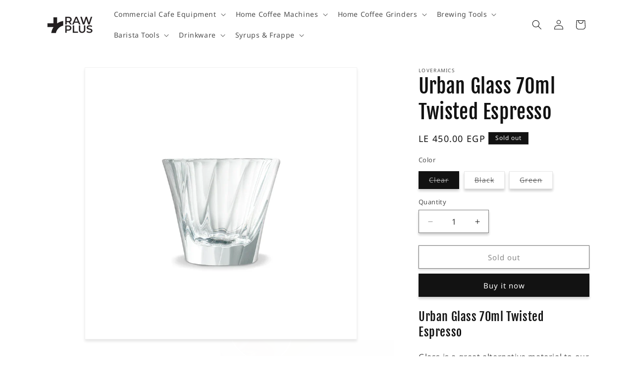

--- FILE ---
content_type: text/html; charset=utf-8
request_url: https://www.rawpluscoffee.com/products/urban-glass-70ml-twisted-espresso-glass
body_size: 31142
content:
<!doctype html>
<html class="js" lang="en">
  <head>
    <meta charset="utf-8">
    <meta http-equiv="X-UA-Compatible" content="IE=edge">
    <meta name="viewport" content="width=device-width,initial-scale=1">
    <meta name="theme-color" content="">
    <link rel="canonical" href="https://www.rawpluscoffee.com/products/urban-glass-70ml-twisted-espresso-glass"><link rel="icon" type="image/png" href="//www.rawpluscoffee.com/cdn/shop/files/Untitled-1x300.png?crop=center&height=32&v=1731694069&width=32"><link rel="preconnect" href="https://fonts.shopifycdn.com" crossorigin><title>
      Urban Glass 70ml Twisted Espresso
 &ndash; Raw Plus Coffee</title>

    
      <meta name="description" content="Urban Glass 70ml Twisted Espresso Glass is a great alternative material to our porcelain cups. It is a green, 100% recyclable, strong and non porous material. However, we found there are very few choices of glasses for baristas to choose from. We took all we learnt from our professional coffee cups range, put all the k">
    

    

<meta property="og:site_name" content="Raw Plus Coffee">
<meta property="og:url" content="https://www.rawpluscoffee.com/products/urban-glass-70ml-twisted-espresso-glass">
<meta property="og:title" content="Urban Glass 70ml Twisted Espresso">
<meta property="og:type" content="product">
<meta property="og:description" content="Urban Glass 70ml Twisted Espresso Glass is a great alternative material to our porcelain cups. It is a green, 100% recyclable, strong and non porous material. However, we found there are very few choices of glasses for baristas to choose from. We took all we learnt from our professional coffee cups range, put all the k"><meta property="og:image" content="http://www.rawpluscoffee.com/cdn/shop/products/Loveramcis_G093-21B_Urban_Glass_70ml_Twisted_Espresso_Glass_1024_1024x1024_e20fc5f1-29fa-422b-af2c-3ee318bf40d1.webp?v=1657676576">
  <meta property="og:image:secure_url" content="https://www.rawpluscoffee.com/cdn/shop/products/Loveramcis_G093-21B_Urban_Glass_70ml_Twisted_Espresso_Glass_1024_1024x1024_e20fc5f1-29fa-422b-af2c-3ee318bf40d1.webp?v=1657676576">
  <meta property="og:image:width" content="1024">
  <meta property="og:image:height" content="1024"><meta property="og:price:amount" content="450.00">
  <meta property="og:price:currency" content="EGP"><meta name="twitter:card" content="summary_large_image">
<meta name="twitter:title" content="Urban Glass 70ml Twisted Espresso">
<meta name="twitter:description" content="Urban Glass 70ml Twisted Espresso Glass is a great alternative material to our porcelain cups. It is a green, 100% recyclable, strong and non porous material. However, we found there are very few choices of glasses for baristas to choose from. We took all we learnt from our professional coffee cups range, put all the k">


    <script src="//www.rawpluscoffee.com/cdn/shop/t/12/assets/constants.js?v=132983761750457495441719053866" defer="defer"></script>
    <script src="//www.rawpluscoffee.com/cdn/shop/t/12/assets/pubsub.js?v=158357773527763999511719053866" defer="defer"></script>
    <script src="//www.rawpluscoffee.com/cdn/shop/t/12/assets/global.js?v=88558128918567037191719053866" defer="defer"></script><script src="//www.rawpluscoffee.com/cdn/shop/t/12/assets/animations.js?v=88693664871331136111719053865" defer="defer"></script><script>window.performance && window.performance.mark && window.performance.mark('shopify.content_for_header.start');</script><meta name="google-site-verification" content="Z1FmJo_WOV5JdvtzQpGl9BH3lAVPLpHr42_7OvUrNdc">
<meta id="shopify-digital-wallet" name="shopify-digital-wallet" content="/59812020375/digital_wallets/dialog">
<link rel="alternate" type="application/json+oembed" href="https://www.rawpluscoffee.com/products/urban-glass-70ml-twisted-espresso-glass.oembed">
<script async="async" src="/checkouts/internal/preloads.js?locale=en-EG"></script>
<script id="shopify-features" type="application/json">{"accessToken":"d724026fa904f9b658da410af2ec83c2","betas":["rich-media-storefront-analytics"],"domain":"www.rawpluscoffee.com","predictiveSearch":true,"shopId":59812020375,"locale":"en"}</script>
<script>var Shopify = Shopify || {};
Shopify.shop = "raw-plus-coffee.myshopify.com";
Shopify.locale = "en";
Shopify.currency = {"active":"EGP","rate":"1.0"};
Shopify.country = "EG";
Shopify.theme = {"name":"Dawn","id":137070739607,"schema_name":"Dawn","schema_version":"15.0.0","theme_store_id":887,"role":"main"};
Shopify.theme.handle = "null";
Shopify.theme.style = {"id":null,"handle":null};
Shopify.cdnHost = "www.rawpluscoffee.com/cdn";
Shopify.routes = Shopify.routes || {};
Shopify.routes.root = "/";</script>
<script type="module">!function(o){(o.Shopify=o.Shopify||{}).modules=!0}(window);</script>
<script>!function(o){function n(){var o=[];function n(){o.push(Array.prototype.slice.apply(arguments))}return n.q=o,n}var t=o.Shopify=o.Shopify||{};t.loadFeatures=n(),t.autoloadFeatures=n()}(window);</script>
<script id="shop-js-analytics" type="application/json">{"pageType":"product"}</script>
<script defer="defer" async type="module" src="//www.rawpluscoffee.com/cdn/shopifycloud/shop-js/modules/v2/client.init-shop-cart-sync_C5BV16lS.en.esm.js"></script>
<script defer="defer" async type="module" src="//www.rawpluscoffee.com/cdn/shopifycloud/shop-js/modules/v2/chunk.common_CygWptCX.esm.js"></script>
<script type="module">
  await import("//www.rawpluscoffee.com/cdn/shopifycloud/shop-js/modules/v2/client.init-shop-cart-sync_C5BV16lS.en.esm.js");
await import("//www.rawpluscoffee.com/cdn/shopifycloud/shop-js/modules/v2/chunk.common_CygWptCX.esm.js");

  window.Shopify.SignInWithShop?.initShopCartSync?.({"fedCMEnabled":true,"windoidEnabled":true});

</script>
<script>(function() {
  var isLoaded = false;
  function asyncLoad() {
    if (isLoaded) return;
    isLoaded = true;
    var urls = ["https:\/\/cdn1.stamped.io\/files\/widget.min.js?shop=raw-plus-coffee.myshopify.com","https:\/\/widgets.automizely.com\/pages\/v1\/pages.js?store_connection_id=bd90dc3c542748f8a03c553d3b758c1b\u0026mapped_org_id=7ecce735f7ba88a8127bad3e64b1663f_v1\u0026shop=raw-plus-coffee.myshopify.com"];
    for (var i = 0; i < urls.length; i++) {
      var s = document.createElement('script');
      s.type = 'text/javascript';
      s.async = true;
      s.src = urls[i];
      var x = document.getElementsByTagName('script')[0];
      x.parentNode.insertBefore(s, x);
    }
  };
  if(window.attachEvent) {
    window.attachEvent('onload', asyncLoad);
  } else {
    window.addEventListener('load', asyncLoad, false);
  }
})();</script>
<script id="__st">var __st={"a":59812020375,"offset":7200,"reqid":"c56103af-0af4-42d1-a6e3-c93e25a46d1b-1768837346","pageurl":"www.rawpluscoffee.com\/products\/urban-glass-70ml-twisted-espresso-glass","u":"b9429bd7404e","p":"product","rtyp":"product","rid":7332762583191};</script>
<script>window.ShopifyPaypalV4VisibilityTracking = true;</script>
<script id="captcha-bootstrap">!function(){'use strict';const t='contact',e='account',n='new_comment',o=[[t,t],['blogs',n],['comments',n],[t,'customer']],c=[[e,'customer_login'],[e,'guest_login'],[e,'recover_customer_password'],[e,'create_customer']],r=t=>t.map((([t,e])=>`form[action*='/${t}']:not([data-nocaptcha='true']) input[name='form_type'][value='${e}']`)).join(','),a=t=>()=>t?[...document.querySelectorAll(t)].map((t=>t.form)):[];function s(){const t=[...o],e=r(t);return a(e)}const i='password',u='form_key',d=['recaptcha-v3-token','g-recaptcha-response','h-captcha-response',i],f=()=>{try{return window.sessionStorage}catch{return}},m='__shopify_v',_=t=>t.elements[u];function p(t,e,n=!1){try{const o=window.sessionStorage,c=JSON.parse(o.getItem(e)),{data:r}=function(t){const{data:e,action:n}=t;return t[m]||n?{data:e,action:n}:{data:t,action:n}}(c);for(const[e,n]of Object.entries(r))t.elements[e]&&(t.elements[e].value=n);n&&o.removeItem(e)}catch(o){console.error('form repopulation failed',{error:o})}}const l='form_type',E='cptcha';function T(t){t.dataset[E]=!0}const w=window,h=w.document,L='Shopify',v='ce_forms',y='captcha';let A=!1;((t,e)=>{const n=(g='f06e6c50-85a8-45c8-87d0-21a2b65856fe',I='https://cdn.shopify.com/shopifycloud/storefront-forms-hcaptcha/ce_storefront_forms_captcha_hcaptcha.v1.5.2.iife.js',D={infoText:'Protected by hCaptcha',privacyText:'Privacy',termsText:'Terms'},(t,e,n)=>{const o=w[L][v],c=o.bindForm;if(c)return c(t,g,e,D).then(n);var r;o.q.push([[t,g,e,D],n]),r=I,A||(h.body.append(Object.assign(h.createElement('script'),{id:'captcha-provider',async:!0,src:r})),A=!0)});var g,I,D;w[L]=w[L]||{},w[L][v]=w[L][v]||{},w[L][v].q=[],w[L][y]=w[L][y]||{},w[L][y].protect=function(t,e){n(t,void 0,e),T(t)},Object.freeze(w[L][y]),function(t,e,n,w,h,L){const[v,y,A,g]=function(t,e,n){const i=e?o:[],u=t?c:[],d=[...i,...u],f=r(d),m=r(i),_=r(d.filter((([t,e])=>n.includes(e))));return[a(f),a(m),a(_),s()]}(w,h,L),I=t=>{const e=t.target;return e instanceof HTMLFormElement?e:e&&e.form},D=t=>v().includes(t);t.addEventListener('submit',(t=>{const e=I(t);if(!e)return;const n=D(e)&&!e.dataset.hcaptchaBound&&!e.dataset.recaptchaBound,o=_(e),c=g().includes(e)&&(!o||!o.value);(n||c)&&t.preventDefault(),c&&!n&&(function(t){try{if(!f())return;!function(t){const e=f();if(!e)return;const n=_(t);if(!n)return;const o=n.value;o&&e.removeItem(o)}(t);const e=Array.from(Array(32),(()=>Math.random().toString(36)[2])).join('');!function(t,e){_(t)||t.append(Object.assign(document.createElement('input'),{type:'hidden',name:u})),t.elements[u].value=e}(t,e),function(t,e){const n=f();if(!n)return;const o=[...t.querySelectorAll(`input[type='${i}']`)].map((({name:t})=>t)),c=[...d,...o],r={};for(const[a,s]of new FormData(t).entries())c.includes(a)||(r[a]=s);n.setItem(e,JSON.stringify({[m]:1,action:t.action,data:r}))}(t,e)}catch(e){console.error('failed to persist form',e)}}(e),e.submit())}));const S=(t,e)=>{t&&!t.dataset[E]&&(n(t,e.some((e=>e===t))),T(t))};for(const o of['focusin','change'])t.addEventListener(o,(t=>{const e=I(t);D(e)&&S(e,y())}));const B=e.get('form_key'),M=e.get(l),P=B&&M;t.addEventListener('DOMContentLoaded',(()=>{const t=y();if(P)for(const e of t)e.elements[l].value===M&&p(e,B);[...new Set([...A(),...v().filter((t=>'true'===t.dataset.shopifyCaptcha))])].forEach((e=>S(e,t)))}))}(h,new URLSearchParams(w.location.search),n,t,e,['guest_login'])})(!1,!0)}();</script>
<script integrity="sha256-4kQ18oKyAcykRKYeNunJcIwy7WH5gtpwJnB7kiuLZ1E=" data-source-attribution="shopify.loadfeatures" defer="defer" src="//www.rawpluscoffee.com/cdn/shopifycloud/storefront/assets/storefront/load_feature-a0a9edcb.js" crossorigin="anonymous"></script>
<script data-source-attribution="shopify.dynamic_checkout.dynamic.init">var Shopify=Shopify||{};Shopify.PaymentButton=Shopify.PaymentButton||{isStorefrontPortableWallets:!0,init:function(){window.Shopify.PaymentButton.init=function(){};var t=document.createElement("script");t.src="https://www.rawpluscoffee.com/cdn/shopifycloud/portable-wallets/latest/portable-wallets.en.js",t.type="module",document.head.appendChild(t)}};
</script>
<script data-source-attribution="shopify.dynamic_checkout.buyer_consent">
  function portableWalletsHideBuyerConsent(e){var t=document.getElementById("shopify-buyer-consent"),n=document.getElementById("shopify-subscription-policy-button");t&&n&&(t.classList.add("hidden"),t.setAttribute("aria-hidden","true"),n.removeEventListener("click",e))}function portableWalletsShowBuyerConsent(e){var t=document.getElementById("shopify-buyer-consent"),n=document.getElementById("shopify-subscription-policy-button");t&&n&&(t.classList.remove("hidden"),t.removeAttribute("aria-hidden"),n.addEventListener("click",e))}window.Shopify?.PaymentButton&&(window.Shopify.PaymentButton.hideBuyerConsent=portableWalletsHideBuyerConsent,window.Shopify.PaymentButton.showBuyerConsent=portableWalletsShowBuyerConsent);
</script>
<script>
  function portableWalletsCleanup(e){e&&e.src&&console.error("Failed to load portable wallets script "+e.src);var t=document.querySelectorAll("shopify-accelerated-checkout .shopify-payment-button__skeleton, shopify-accelerated-checkout-cart .wallet-cart-button__skeleton"),e=document.getElementById("shopify-buyer-consent");for(let e=0;e<t.length;e++)t[e].remove();e&&e.remove()}function portableWalletsNotLoadedAsModule(e){e instanceof ErrorEvent&&"string"==typeof e.message&&e.message.includes("import.meta")&&"string"==typeof e.filename&&e.filename.includes("portable-wallets")&&(window.removeEventListener("error",portableWalletsNotLoadedAsModule),window.Shopify.PaymentButton.failedToLoad=e,"loading"===document.readyState?document.addEventListener("DOMContentLoaded",window.Shopify.PaymentButton.init):window.Shopify.PaymentButton.init())}window.addEventListener("error",portableWalletsNotLoadedAsModule);
</script>

<script type="module" src="https://www.rawpluscoffee.com/cdn/shopifycloud/portable-wallets/latest/portable-wallets.en.js" onError="portableWalletsCleanup(this)" crossorigin="anonymous"></script>
<script nomodule>
  document.addEventListener("DOMContentLoaded", portableWalletsCleanup);
</script>

<link id="shopify-accelerated-checkout-styles" rel="stylesheet" media="screen" href="https://www.rawpluscoffee.com/cdn/shopifycloud/portable-wallets/latest/accelerated-checkout-backwards-compat.css" crossorigin="anonymous">
<style id="shopify-accelerated-checkout-cart">
        #shopify-buyer-consent {
  margin-top: 1em;
  display: inline-block;
  width: 100%;
}

#shopify-buyer-consent.hidden {
  display: none;
}

#shopify-subscription-policy-button {
  background: none;
  border: none;
  padding: 0;
  text-decoration: underline;
  font-size: inherit;
  cursor: pointer;
}

#shopify-subscription-policy-button::before {
  box-shadow: none;
}

      </style>
<script id="sections-script" data-sections="header" defer="defer" src="//www.rawpluscoffee.com/cdn/shop/t/12/compiled_assets/scripts.js?v=4457"></script>
<script>window.performance && window.performance.mark && window.performance.mark('shopify.content_for_header.end');</script>


    <style data-shopify>
      @font-face {
  font-family: "Noto Sans";
  font-weight: 400;
  font-style: normal;
  font-display: swap;
  src: url("//www.rawpluscoffee.com/cdn/fonts/noto_sans/notosans_n4.67fb0b95a9fac1030d5fa59681ca957ae8ee6aa5.woff2") format("woff2"),
       url("//www.rawpluscoffee.com/cdn/fonts/noto_sans/notosans_n4.7b785b180d53ae20f1017ba5d1db68774175584a.woff") format("woff");
}

      @font-face {
  font-family: "Noto Sans";
  font-weight: 700;
  font-style: normal;
  font-display: swap;
  src: url("//www.rawpluscoffee.com/cdn/fonts/noto_sans/notosans_n7.1c1ecc348e259b7cdc0a191536a135e8afa67beb.woff2") format("woff2"),
       url("//www.rawpluscoffee.com/cdn/fonts/noto_sans/notosans_n7.aef9bd60aa73fa842d38cf1dfa3f8eb50d0dfa8f.woff") format("woff");
}

      @font-face {
  font-family: "Noto Sans";
  font-weight: 400;
  font-style: italic;
  font-display: swap;
  src: url("//www.rawpluscoffee.com/cdn/fonts/noto_sans/notosans_i4.0d0b0b60457d4b0fff3a18b68f05d41f4e08fe56.woff2") format("woff2"),
       url("//www.rawpluscoffee.com/cdn/fonts/noto_sans/notosans_i4.39741a91407585de584fa20325a2a05adccd69e7.woff") format("woff");
}

      @font-face {
  font-family: "Noto Sans";
  font-weight: 700;
  font-style: italic;
  font-display: swap;
  src: url("//www.rawpluscoffee.com/cdn/fonts/noto_sans/notosans_i7.c7fd3945455879138e0ecee80bd39dae8b9d10da.woff2") format("woff2"),
       url("//www.rawpluscoffee.com/cdn/fonts/noto_sans/notosans_i7.8c223fa37340c58f5c7619dd708bf01da1a07a6d.woff") format("woff");
}

      @font-face {
  font-family: "Fjalla One";
  font-weight: 400;
  font-style: normal;
  font-display: swap;
  src: url("//www.rawpluscoffee.com/cdn/fonts/fjalla_one/fjallaone_n4.262edaf1abaf5ed669f7ecd26fc3e24707a0ad85.woff2") format("woff2"),
       url("//www.rawpluscoffee.com/cdn/fonts/fjalla_one/fjallaone_n4.f67f40342efd2b34cae019d50b4b5c4da6fc5da7.woff") format("woff");
}


      
        :root,
        .color-scheme-1 {
          --color-background: 255,255,255;
        
          --gradient-background: #ffffff;
        

        

        --color-foreground: 18,18,18;
        --color-background-contrast: 191,191,191;
        --color-shadow: 18,18,18;
        --color-button: 18,18,18;
        --color-button-text: 255,255,255;
        --color-secondary-button: 255,255,255;
        --color-secondary-button-text: 18,18,18;
        --color-link: 18,18,18;
        --color-badge-foreground: 18,18,18;
        --color-badge-background: 255,255,255;
        --color-badge-border: 18,18,18;
        --payment-terms-background-color: rgb(255 255 255);
      }
      
        
        .color-scheme-2 {
          --color-background: 243,243,243;
        
          --gradient-background: #f3f3f3;
        

        

        --color-foreground: 18,18,18;
        --color-background-contrast: 179,179,179;
        --color-shadow: 18,18,18;
        --color-button: 18,18,18;
        --color-button-text: 243,243,243;
        --color-secondary-button: 243,243,243;
        --color-secondary-button-text: 18,18,18;
        --color-link: 18,18,18;
        --color-badge-foreground: 18,18,18;
        --color-badge-background: 243,243,243;
        --color-badge-border: 18,18,18;
        --payment-terms-background-color: rgb(243 243 243);
      }
      
        
        .color-scheme-3 {
          --color-background: 36,40,51;
        
          --gradient-background: #242833;
        

        

        --color-foreground: 255,255,255;
        --color-background-contrast: 47,52,66;
        --color-shadow: 18,18,18;
        --color-button: 255,255,255;
        --color-button-text: 0,0,0;
        --color-secondary-button: 36,40,51;
        --color-secondary-button-text: 255,255,255;
        --color-link: 255,255,255;
        --color-badge-foreground: 255,255,255;
        --color-badge-background: 36,40,51;
        --color-badge-border: 255,255,255;
        --payment-terms-background-color: rgb(36 40 51);
      }
      
        
        .color-scheme-4 {
          --color-background: 18,18,18;
        
          --gradient-background: #121212;
        

        

        --color-foreground: 255,255,255;
        --color-background-contrast: 146,146,146;
        --color-shadow: 18,18,18;
        --color-button: 255,255,255;
        --color-button-text: 18,18,18;
        --color-secondary-button: 18,18,18;
        --color-secondary-button-text: 255,255,255;
        --color-link: 255,255,255;
        --color-badge-foreground: 255,255,255;
        --color-badge-background: 18,18,18;
        --color-badge-border: 255,255,255;
        --payment-terms-background-color: rgb(18 18 18);
      }
      
        
        .color-scheme-5 {
          --color-background: 51,79,180;
        
          --gradient-background: #334fb4;
        

        

        --color-foreground: 255,255,255;
        --color-background-contrast: 23,35,81;
        --color-shadow: 18,18,18;
        --color-button: 255,255,255;
        --color-button-text: 51,79,180;
        --color-secondary-button: 51,79,180;
        --color-secondary-button-text: 255,255,255;
        --color-link: 255,255,255;
        --color-badge-foreground: 255,255,255;
        --color-badge-background: 51,79,180;
        --color-badge-border: 255,255,255;
        --payment-terms-background-color: rgb(51 79 180);
      }
      

      body, .color-scheme-1, .color-scheme-2, .color-scheme-3, .color-scheme-4, .color-scheme-5 {
        color: rgba(var(--color-foreground), 0.75);
        background-color: rgb(var(--color-background));
      }

      :root {
        --font-body-family: "Noto Sans", sans-serif;
        --font-body-style: normal;
        --font-body-weight: 400;
        --font-body-weight-bold: 700;

        --font-heading-family: "Fjalla One", sans-serif;
        --font-heading-style: normal;
        --font-heading-weight: 400;

        --font-body-scale: 1.0;
        --font-heading-scale: 1.0;

        --media-padding: px;
        --media-border-opacity: 0.05;
        --media-border-width: 1px;
        --media-radius: 0px;
        --media-shadow-opacity: 0.1;
        --media-shadow-horizontal-offset: 0px;
        --media-shadow-vertical-offset: 4px;
        --media-shadow-blur-radius: 5px;
        --media-shadow-visible: 1;

        --page-width: 120rem;
        --page-width-margin: 0rem;

        --product-card-image-padding: 0.0rem;
        --product-card-corner-radius: 0.0rem;
        --product-card-text-alignment: left;
        --product-card-border-width: 0.1rem;
        --product-card-border-opacity: 0.1;
        --product-card-shadow-opacity: 0.0;
        --product-card-shadow-visible: 0;
        --product-card-shadow-horizontal-offset: 0.0rem;
        --product-card-shadow-vertical-offset: 0.4rem;
        --product-card-shadow-blur-radius: 0.5rem;

        --collection-card-image-padding: 0.0rem;
        --collection-card-corner-radius: 1.0rem;
        --collection-card-text-alignment: center;
        --collection-card-border-width: 0.1rem;
        --collection-card-border-opacity: 0.1;
        --collection-card-shadow-opacity: 0.15;
        --collection-card-shadow-visible: 1;
        --collection-card-shadow-horizontal-offset: 0.0rem;
        --collection-card-shadow-vertical-offset: 0.4rem;
        --collection-card-shadow-blur-radius: 0.5rem;

        --blog-card-image-padding: 0.0rem;
        --blog-card-corner-radius: 0.0rem;
        --blog-card-text-alignment: left;
        --blog-card-border-width: 0.0rem;
        --blog-card-border-opacity: 0.1;
        --blog-card-shadow-opacity: 0.0;
        --blog-card-shadow-visible: 0;
        --blog-card-shadow-horizontal-offset: 0.0rem;
        --blog-card-shadow-vertical-offset: 0.4rem;
        --blog-card-shadow-blur-radius: 0.5rem;

        --badge-corner-radius: 0.0rem;

        --popup-border-width: 1px;
        --popup-border-opacity: 0.1;
        --popup-corner-radius: 0px;
        --popup-shadow-opacity: 0.05;
        --popup-shadow-horizontal-offset: 0px;
        --popup-shadow-vertical-offset: 4px;
        --popup-shadow-blur-radius: 5px;

        --drawer-border-width: 1px;
        --drawer-border-opacity: 0.1;
        --drawer-shadow-opacity: 0.0;
        --drawer-shadow-horizontal-offset: 0px;
        --drawer-shadow-vertical-offset: 4px;
        --drawer-shadow-blur-radius: 5px;

        --spacing-sections-desktop: 0px;
        --spacing-sections-mobile: 0px;

        --grid-desktop-vertical-spacing: 8px;
        --grid-desktop-horizontal-spacing: 8px;
        --grid-mobile-vertical-spacing: 4px;
        --grid-mobile-horizontal-spacing: 4px;

        --text-boxes-border-opacity: 0.1;
        --text-boxes-border-width: 0px;
        --text-boxes-radius: 0px;
        --text-boxes-shadow-opacity: 0.0;
        --text-boxes-shadow-visible: 0;
        --text-boxes-shadow-horizontal-offset: 0px;
        --text-boxes-shadow-vertical-offset: 4px;
        --text-boxes-shadow-blur-radius: 5px;

        --buttons-radius: 0px;
        --buttons-radius-outset: 0px;
        --buttons-border-width: 1px;
        --buttons-border-opacity: 1.0;
        --buttons-shadow-opacity: 0.2;
        --buttons-shadow-visible: 1;
        --buttons-shadow-horizontal-offset: 0px;
        --buttons-shadow-vertical-offset: 4px;
        --buttons-shadow-blur-radius: 5px;
        --buttons-border-offset: 0.3px;

        --inputs-radius: 0px;
        --inputs-border-width: 1px;
        --inputs-border-opacity: 0.55;
        --inputs-shadow-opacity: 0.2;
        --inputs-shadow-horizontal-offset: 0px;
        --inputs-margin-offset: 4px;
        --inputs-shadow-vertical-offset: 4px;
        --inputs-shadow-blur-radius: 5px;
        --inputs-radius-outset: 0px;

        --variant-pills-radius: 0px;
        --variant-pills-border-width: 1px;
        --variant-pills-border-opacity: 0.55;
        --variant-pills-shadow-opacity: 0.2;
        --variant-pills-shadow-horizontal-offset: 0px;
        --variant-pills-shadow-vertical-offset: 4px;
        --variant-pills-shadow-blur-radius: 5px;
      }

      *,
      *::before,
      *::after {
        box-sizing: inherit;
      }

      html {
        box-sizing: border-box;
        font-size: calc(var(--font-body-scale) * 62.5%);
        height: 100%;
      }

      body {
        display: grid;
        grid-template-rows: auto auto 1fr auto;
        grid-template-columns: 100%;
        min-height: 100%;
        margin: 0;
        font-size: 1.5rem;
        letter-spacing: 0.06rem;
        line-height: calc(1 + 0.8 / var(--font-body-scale));
        font-family: var(--font-body-family);
        font-style: var(--font-body-style);
        font-weight: var(--font-body-weight);
      }

      @media screen and (min-width: 750px) {
        body {
          font-size: 1.6rem;
        }
      }
    </style>

    <link href="//www.rawpluscoffee.com/cdn/shop/t/12/assets/base.css?v=144968985024194912401719053865" rel="stylesheet" type="text/css" media="all" />

      <link rel="preload" as="font" href="//www.rawpluscoffee.com/cdn/fonts/noto_sans/notosans_n4.67fb0b95a9fac1030d5fa59681ca957ae8ee6aa5.woff2" type="font/woff2" crossorigin>
      

      <link rel="preload" as="font" href="//www.rawpluscoffee.com/cdn/fonts/fjalla_one/fjallaone_n4.262edaf1abaf5ed669f7ecd26fc3e24707a0ad85.woff2" type="font/woff2" crossorigin>
      
<link
        rel="stylesheet"
        href="//www.rawpluscoffee.com/cdn/shop/t/12/assets/component-predictive-search.css?v=118923337488134913561719053865"
        media="print"
        onload="this.media='all'"
      ><script>
      if (Shopify.designMode) {
        document.documentElement.classList.add('shopify-design-mode');
      }
    </script>
  <script src="https://cdn.shopify.com/extensions/019b0ca3-aa13-7aa2-a0b4-6cb667a1f6f7/essential-countdown-timer-55/assets/countdown_timer_essential_apps.min.js" type="text/javascript" defer="defer"></script>
<link href="https://monorail-edge.shopifysvc.com" rel="dns-prefetch">
<script>(function(){if ("sendBeacon" in navigator && "performance" in window) {try {var session_token_from_headers = performance.getEntriesByType('navigation')[0].serverTiming.find(x => x.name == '_s').description;} catch {var session_token_from_headers = undefined;}var session_cookie_matches = document.cookie.match(/_shopify_s=([^;]*)/);var session_token_from_cookie = session_cookie_matches && session_cookie_matches.length === 2 ? session_cookie_matches[1] : "";var session_token = session_token_from_headers || session_token_from_cookie || "";function handle_abandonment_event(e) {var entries = performance.getEntries().filter(function(entry) {return /monorail-edge.shopifysvc.com/.test(entry.name);});if (!window.abandonment_tracked && entries.length === 0) {window.abandonment_tracked = true;var currentMs = Date.now();var navigation_start = performance.timing.navigationStart;var payload = {shop_id: 59812020375,url: window.location.href,navigation_start,duration: currentMs - navigation_start,session_token,page_type: "product"};window.navigator.sendBeacon("https://monorail-edge.shopifysvc.com/v1/produce", JSON.stringify({schema_id: "online_store_buyer_site_abandonment/1.1",payload: payload,metadata: {event_created_at_ms: currentMs,event_sent_at_ms: currentMs}}));}}window.addEventListener('pagehide', handle_abandonment_event);}}());</script>
<script id="web-pixels-manager-setup">(function e(e,d,r,n,o){if(void 0===o&&(o={}),!Boolean(null===(a=null===(i=window.Shopify)||void 0===i?void 0:i.analytics)||void 0===a?void 0:a.replayQueue)){var i,a;window.Shopify=window.Shopify||{};var t=window.Shopify;t.analytics=t.analytics||{};var s=t.analytics;s.replayQueue=[],s.publish=function(e,d,r){return s.replayQueue.push([e,d,r]),!0};try{self.performance.mark("wpm:start")}catch(e){}var l=function(){var e={modern:/Edge?\/(1{2}[4-9]|1[2-9]\d|[2-9]\d{2}|\d{4,})\.\d+(\.\d+|)|Firefox\/(1{2}[4-9]|1[2-9]\d|[2-9]\d{2}|\d{4,})\.\d+(\.\d+|)|Chrom(ium|e)\/(9{2}|\d{3,})\.\d+(\.\d+|)|(Maci|X1{2}).+ Version\/(15\.\d+|(1[6-9]|[2-9]\d|\d{3,})\.\d+)([,.]\d+|)( \(\w+\)|)( Mobile\/\w+|) Safari\/|Chrome.+OPR\/(9{2}|\d{3,})\.\d+\.\d+|(CPU[ +]OS|iPhone[ +]OS|CPU[ +]iPhone|CPU IPhone OS|CPU iPad OS)[ +]+(15[._]\d+|(1[6-9]|[2-9]\d|\d{3,})[._]\d+)([._]\d+|)|Android:?[ /-](13[3-9]|1[4-9]\d|[2-9]\d{2}|\d{4,})(\.\d+|)(\.\d+|)|Android.+Firefox\/(13[5-9]|1[4-9]\d|[2-9]\d{2}|\d{4,})\.\d+(\.\d+|)|Android.+Chrom(ium|e)\/(13[3-9]|1[4-9]\d|[2-9]\d{2}|\d{4,})\.\d+(\.\d+|)|SamsungBrowser\/([2-9]\d|\d{3,})\.\d+/,legacy:/Edge?\/(1[6-9]|[2-9]\d|\d{3,})\.\d+(\.\d+|)|Firefox\/(5[4-9]|[6-9]\d|\d{3,})\.\d+(\.\d+|)|Chrom(ium|e)\/(5[1-9]|[6-9]\d|\d{3,})\.\d+(\.\d+|)([\d.]+$|.*Safari\/(?![\d.]+ Edge\/[\d.]+$))|(Maci|X1{2}).+ Version\/(10\.\d+|(1[1-9]|[2-9]\d|\d{3,})\.\d+)([,.]\d+|)( \(\w+\)|)( Mobile\/\w+|) Safari\/|Chrome.+OPR\/(3[89]|[4-9]\d|\d{3,})\.\d+\.\d+|(CPU[ +]OS|iPhone[ +]OS|CPU[ +]iPhone|CPU IPhone OS|CPU iPad OS)[ +]+(10[._]\d+|(1[1-9]|[2-9]\d|\d{3,})[._]\d+)([._]\d+|)|Android:?[ /-](13[3-9]|1[4-9]\d|[2-9]\d{2}|\d{4,})(\.\d+|)(\.\d+|)|Mobile Safari.+OPR\/([89]\d|\d{3,})\.\d+\.\d+|Android.+Firefox\/(13[5-9]|1[4-9]\d|[2-9]\d{2}|\d{4,})\.\d+(\.\d+|)|Android.+Chrom(ium|e)\/(13[3-9]|1[4-9]\d|[2-9]\d{2}|\d{4,})\.\d+(\.\d+|)|Android.+(UC? ?Browser|UCWEB|U3)[ /]?(15\.([5-9]|\d{2,})|(1[6-9]|[2-9]\d|\d{3,})\.\d+)\.\d+|SamsungBrowser\/(5\.\d+|([6-9]|\d{2,})\.\d+)|Android.+MQ{2}Browser\/(14(\.(9|\d{2,})|)|(1[5-9]|[2-9]\d|\d{3,})(\.\d+|))(\.\d+|)|K[Aa][Ii]OS\/(3\.\d+|([4-9]|\d{2,})\.\d+)(\.\d+|)/},d=e.modern,r=e.legacy,n=navigator.userAgent;return n.match(d)?"modern":n.match(r)?"legacy":"unknown"}(),u="modern"===l?"modern":"legacy",c=(null!=n?n:{modern:"",legacy:""})[u],f=function(e){return[e.baseUrl,"/wpm","/b",e.hashVersion,"modern"===e.buildTarget?"m":"l",".js"].join("")}({baseUrl:d,hashVersion:r,buildTarget:u}),m=function(e){var d=e.version,r=e.bundleTarget,n=e.surface,o=e.pageUrl,i=e.monorailEndpoint;return{emit:function(e){var a=e.status,t=e.errorMsg,s=(new Date).getTime(),l=JSON.stringify({metadata:{event_sent_at_ms:s},events:[{schema_id:"web_pixels_manager_load/3.1",payload:{version:d,bundle_target:r,page_url:o,status:a,surface:n,error_msg:t},metadata:{event_created_at_ms:s}}]});if(!i)return console&&console.warn&&console.warn("[Web Pixels Manager] No Monorail endpoint provided, skipping logging."),!1;try{return self.navigator.sendBeacon.bind(self.navigator)(i,l)}catch(e){}var u=new XMLHttpRequest;try{return u.open("POST",i,!0),u.setRequestHeader("Content-Type","text/plain"),u.send(l),!0}catch(e){return console&&console.warn&&console.warn("[Web Pixels Manager] Got an unhandled error while logging to Monorail."),!1}}}}({version:r,bundleTarget:l,surface:e.surface,pageUrl:self.location.href,monorailEndpoint:e.monorailEndpoint});try{o.browserTarget=l,function(e){var d=e.src,r=e.async,n=void 0===r||r,o=e.onload,i=e.onerror,a=e.sri,t=e.scriptDataAttributes,s=void 0===t?{}:t,l=document.createElement("script"),u=document.querySelector("head"),c=document.querySelector("body");if(l.async=n,l.src=d,a&&(l.integrity=a,l.crossOrigin="anonymous"),s)for(var f in s)if(Object.prototype.hasOwnProperty.call(s,f))try{l.dataset[f]=s[f]}catch(e){}if(o&&l.addEventListener("load",o),i&&l.addEventListener("error",i),u)u.appendChild(l);else{if(!c)throw new Error("Did not find a head or body element to append the script");c.appendChild(l)}}({src:f,async:!0,onload:function(){if(!function(){var e,d;return Boolean(null===(d=null===(e=window.Shopify)||void 0===e?void 0:e.analytics)||void 0===d?void 0:d.initialized)}()){var d=window.webPixelsManager.init(e)||void 0;if(d){var r=window.Shopify.analytics;r.replayQueue.forEach((function(e){var r=e[0],n=e[1],o=e[2];d.publishCustomEvent(r,n,o)})),r.replayQueue=[],r.publish=d.publishCustomEvent,r.visitor=d.visitor,r.initialized=!0}}},onerror:function(){return m.emit({status:"failed",errorMsg:"".concat(f," has failed to load")})},sri:function(e){var d=/^sha384-[A-Za-z0-9+/=]+$/;return"string"==typeof e&&d.test(e)}(c)?c:"",scriptDataAttributes:o}),m.emit({status:"loading"})}catch(e){m.emit({status:"failed",errorMsg:(null==e?void 0:e.message)||"Unknown error"})}}})({shopId: 59812020375,storefrontBaseUrl: "https://www.rawpluscoffee.com",extensionsBaseUrl: "https://extensions.shopifycdn.com/cdn/shopifycloud/web-pixels-manager",monorailEndpoint: "https://monorail-edge.shopifysvc.com/unstable/produce_batch",surface: "storefront-renderer",enabledBetaFlags: ["2dca8a86"],webPixelsConfigList: [{"id":"846430359","configuration":"{\"pixel_id\":\"997181949017624\",\"pixel_type\":\"facebook_pixel\"}","eventPayloadVersion":"v1","runtimeContext":"OPEN","scriptVersion":"ca16bc87fe92b6042fbaa3acc2fbdaa6","type":"APP","apiClientId":2329312,"privacyPurposes":["ANALYTICS","MARKETING","SALE_OF_DATA"],"dataSharingAdjustments":{"protectedCustomerApprovalScopes":["read_customer_address","read_customer_email","read_customer_name","read_customer_personal_data","read_customer_phone"]}},{"id":"670105751","configuration":"{\"config\":\"{\\\"pixel_id\\\":\\\"GT-KFLG3SP\\\",\\\"target_country\\\":\\\"EG\\\",\\\"gtag_events\\\":[{\\\"type\\\":\\\"purchase\\\",\\\"action_label\\\":\\\"MC-W7B6EJGXZD\\\"},{\\\"type\\\":\\\"page_view\\\",\\\"action_label\\\":\\\"MC-W7B6EJGXZD\\\"},{\\\"type\\\":\\\"view_item\\\",\\\"action_label\\\":\\\"MC-W7B6EJGXZD\\\"}],\\\"enable_monitoring_mode\\\":false}\"}","eventPayloadVersion":"v1","runtimeContext":"OPEN","scriptVersion":"b2a88bafab3e21179ed38636efcd8a93","type":"APP","apiClientId":1780363,"privacyPurposes":[],"dataSharingAdjustments":{"protectedCustomerApprovalScopes":["read_customer_address","read_customer_email","read_customer_name","read_customer_personal_data","read_customer_phone"]}},{"id":"122060951","eventPayloadVersion":"v1","runtimeContext":"LAX","scriptVersion":"1","type":"CUSTOM","privacyPurposes":["ANALYTICS"],"name":"Google Analytics tag (migrated)"},{"id":"shopify-app-pixel","configuration":"{}","eventPayloadVersion":"v1","runtimeContext":"STRICT","scriptVersion":"0450","apiClientId":"shopify-pixel","type":"APP","privacyPurposes":["ANALYTICS","MARKETING"]},{"id":"shopify-custom-pixel","eventPayloadVersion":"v1","runtimeContext":"LAX","scriptVersion":"0450","apiClientId":"shopify-pixel","type":"CUSTOM","privacyPurposes":["ANALYTICS","MARKETING"]}],isMerchantRequest: false,initData: {"shop":{"name":"Raw Plus Coffee","paymentSettings":{"currencyCode":"EGP"},"myshopifyDomain":"raw-plus-coffee.myshopify.com","countryCode":"EG","storefrontUrl":"https:\/\/www.rawpluscoffee.com"},"customer":null,"cart":null,"checkout":null,"productVariants":[{"price":{"amount":450.0,"currencyCode":"EGP"},"product":{"title":"Urban Glass 70ml Twisted Espresso","vendor":"Loveramics","id":"7332762583191","untranslatedTitle":"Urban Glass 70ml Twisted Espresso","url":"\/products\/urban-glass-70ml-twisted-espresso-glass","type":""},"id":"42311713423511","image":{"src":"\/\/www.rawpluscoffee.com\/cdn\/shop\/products\/Loveramcis_G093-21B_Urban_Glass_70ml_Twisted_Espresso_Glass_1024_1024x1024_2801759b-f9cb-4105-ac3e-27fe67e24365.webp?v=1657676612"},"sku":"","title":"Clear","untranslatedTitle":"Clear"},{"price":{"amount":600.0,"currencyCode":"EGP"},"product":{"title":"Urban Glass 70ml Twisted Espresso","vendor":"Loveramics","id":"7332762583191","untranslatedTitle":"Urban Glass 70ml Twisted Espresso","url":"\/products\/urban-glass-70ml-twisted-espresso-glass","type":""},"id":"42311713456279","image":{"src":"\/\/www.rawpluscoffee.com\/cdn\/shop\/products\/Loveramcis_G093-26B_Urban_Glass_70ml_Twisted_Espresso_Glass_1024_1024x1024_ab986f2c-3e07-4529-8ae8-883764e17628.webp?v=1657676618"},"sku":"","title":"Black","untranslatedTitle":"Black"},{"price":{"amount":600.0,"currencyCode":"EGP"},"product":{"title":"Urban Glass 70ml Twisted Espresso","vendor":"Loveramics","id":"7332762583191","untranslatedTitle":"Urban Glass 70ml Twisted Espresso","url":"\/products\/urban-glass-70ml-twisted-espresso-glass","type":""},"id":"42721265877143","image":{"src":"\/\/www.rawpluscoffee.com\/cdn\/shop\/products\/70.webp?v=1668817480"},"sku":"","title":"Green","untranslatedTitle":"Green"}],"purchasingCompany":null},},"https://www.rawpluscoffee.com/cdn","fcfee988w5aeb613cpc8e4bc33m6693e112",{"modern":"","legacy":""},{"shopId":"59812020375","storefrontBaseUrl":"https:\/\/www.rawpluscoffee.com","extensionBaseUrl":"https:\/\/extensions.shopifycdn.com\/cdn\/shopifycloud\/web-pixels-manager","surface":"storefront-renderer","enabledBetaFlags":"[\"2dca8a86\"]","isMerchantRequest":"false","hashVersion":"fcfee988w5aeb613cpc8e4bc33m6693e112","publish":"custom","events":"[[\"page_viewed\",{}],[\"product_viewed\",{\"productVariant\":{\"price\":{\"amount\":450.0,\"currencyCode\":\"EGP\"},\"product\":{\"title\":\"Urban Glass 70ml Twisted Espresso\",\"vendor\":\"Loveramics\",\"id\":\"7332762583191\",\"untranslatedTitle\":\"Urban Glass 70ml Twisted Espresso\",\"url\":\"\/products\/urban-glass-70ml-twisted-espresso-glass\",\"type\":\"\"},\"id\":\"42311713423511\",\"image\":{\"src\":\"\/\/www.rawpluscoffee.com\/cdn\/shop\/products\/Loveramcis_G093-21B_Urban_Glass_70ml_Twisted_Espresso_Glass_1024_1024x1024_2801759b-f9cb-4105-ac3e-27fe67e24365.webp?v=1657676612\"},\"sku\":\"\",\"title\":\"Clear\",\"untranslatedTitle\":\"Clear\"}}]]"});</script><script>
  window.ShopifyAnalytics = window.ShopifyAnalytics || {};
  window.ShopifyAnalytics.meta = window.ShopifyAnalytics.meta || {};
  window.ShopifyAnalytics.meta.currency = 'EGP';
  var meta = {"product":{"id":7332762583191,"gid":"gid:\/\/shopify\/Product\/7332762583191","vendor":"Loveramics","type":"","handle":"urban-glass-70ml-twisted-espresso-glass","variants":[{"id":42311713423511,"price":45000,"name":"Urban Glass 70ml Twisted Espresso - Clear","public_title":"Clear","sku":""},{"id":42311713456279,"price":60000,"name":"Urban Glass 70ml Twisted Espresso - Black","public_title":"Black","sku":""},{"id":42721265877143,"price":60000,"name":"Urban Glass 70ml Twisted Espresso - Green","public_title":"Green","sku":""}],"remote":false},"page":{"pageType":"product","resourceType":"product","resourceId":7332762583191,"requestId":"c56103af-0af4-42d1-a6e3-c93e25a46d1b-1768837346"}};
  for (var attr in meta) {
    window.ShopifyAnalytics.meta[attr] = meta[attr];
  }
</script>
<script class="analytics">
  (function () {
    var customDocumentWrite = function(content) {
      var jquery = null;

      if (window.jQuery) {
        jquery = window.jQuery;
      } else if (window.Checkout && window.Checkout.$) {
        jquery = window.Checkout.$;
      }

      if (jquery) {
        jquery('body').append(content);
      }
    };

    var hasLoggedConversion = function(token) {
      if (token) {
        return document.cookie.indexOf('loggedConversion=' + token) !== -1;
      }
      return false;
    }

    var setCookieIfConversion = function(token) {
      if (token) {
        var twoMonthsFromNow = new Date(Date.now());
        twoMonthsFromNow.setMonth(twoMonthsFromNow.getMonth() + 2);

        document.cookie = 'loggedConversion=' + token + '; expires=' + twoMonthsFromNow;
      }
    }

    var trekkie = window.ShopifyAnalytics.lib = window.trekkie = window.trekkie || [];
    if (trekkie.integrations) {
      return;
    }
    trekkie.methods = [
      'identify',
      'page',
      'ready',
      'track',
      'trackForm',
      'trackLink'
    ];
    trekkie.factory = function(method) {
      return function() {
        var args = Array.prototype.slice.call(arguments);
        args.unshift(method);
        trekkie.push(args);
        return trekkie;
      };
    };
    for (var i = 0; i < trekkie.methods.length; i++) {
      var key = trekkie.methods[i];
      trekkie[key] = trekkie.factory(key);
    }
    trekkie.load = function(config) {
      trekkie.config = config || {};
      trekkie.config.initialDocumentCookie = document.cookie;
      var first = document.getElementsByTagName('script')[0];
      var script = document.createElement('script');
      script.type = 'text/javascript';
      script.onerror = function(e) {
        var scriptFallback = document.createElement('script');
        scriptFallback.type = 'text/javascript';
        scriptFallback.onerror = function(error) {
                var Monorail = {
      produce: function produce(monorailDomain, schemaId, payload) {
        var currentMs = new Date().getTime();
        var event = {
          schema_id: schemaId,
          payload: payload,
          metadata: {
            event_created_at_ms: currentMs,
            event_sent_at_ms: currentMs
          }
        };
        return Monorail.sendRequest("https://" + monorailDomain + "/v1/produce", JSON.stringify(event));
      },
      sendRequest: function sendRequest(endpointUrl, payload) {
        // Try the sendBeacon API
        if (window && window.navigator && typeof window.navigator.sendBeacon === 'function' && typeof window.Blob === 'function' && !Monorail.isIos12()) {
          var blobData = new window.Blob([payload], {
            type: 'text/plain'
          });

          if (window.navigator.sendBeacon(endpointUrl, blobData)) {
            return true;
          } // sendBeacon was not successful

        } // XHR beacon

        var xhr = new XMLHttpRequest();

        try {
          xhr.open('POST', endpointUrl);
          xhr.setRequestHeader('Content-Type', 'text/plain');
          xhr.send(payload);
        } catch (e) {
          console.log(e);
        }

        return false;
      },
      isIos12: function isIos12() {
        return window.navigator.userAgent.lastIndexOf('iPhone; CPU iPhone OS 12_') !== -1 || window.navigator.userAgent.lastIndexOf('iPad; CPU OS 12_') !== -1;
      }
    };
    Monorail.produce('monorail-edge.shopifysvc.com',
      'trekkie_storefront_load_errors/1.1',
      {shop_id: 59812020375,
      theme_id: 137070739607,
      app_name: "storefront",
      context_url: window.location.href,
      source_url: "//www.rawpluscoffee.com/cdn/s/trekkie.storefront.cd680fe47e6c39ca5d5df5f0a32d569bc48c0f27.min.js"});

        };
        scriptFallback.async = true;
        scriptFallback.src = '//www.rawpluscoffee.com/cdn/s/trekkie.storefront.cd680fe47e6c39ca5d5df5f0a32d569bc48c0f27.min.js';
        first.parentNode.insertBefore(scriptFallback, first);
      };
      script.async = true;
      script.src = '//www.rawpluscoffee.com/cdn/s/trekkie.storefront.cd680fe47e6c39ca5d5df5f0a32d569bc48c0f27.min.js';
      first.parentNode.insertBefore(script, first);
    };
    trekkie.load(
      {"Trekkie":{"appName":"storefront","development":false,"defaultAttributes":{"shopId":59812020375,"isMerchantRequest":null,"themeId":137070739607,"themeCityHash":"15593382498015926822","contentLanguage":"en","currency":"EGP","eventMetadataId":"7db1ccb2-a16d-42e4-9920-2e8e6a978284"},"isServerSideCookieWritingEnabled":true,"monorailRegion":"shop_domain","enabledBetaFlags":["65f19447"]},"Session Attribution":{},"S2S":{"facebookCapiEnabled":true,"source":"trekkie-storefront-renderer","apiClientId":580111}}
    );

    var loaded = false;
    trekkie.ready(function() {
      if (loaded) return;
      loaded = true;

      window.ShopifyAnalytics.lib = window.trekkie;

      var originalDocumentWrite = document.write;
      document.write = customDocumentWrite;
      try { window.ShopifyAnalytics.merchantGoogleAnalytics.call(this); } catch(error) {};
      document.write = originalDocumentWrite;

      window.ShopifyAnalytics.lib.page(null,{"pageType":"product","resourceType":"product","resourceId":7332762583191,"requestId":"c56103af-0af4-42d1-a6e3-c93e25a46d1b-1768837346","shopifyEmitted":true});

      var match = window.location.pathname.match(/checkouts\/(.+)\/(thank_you|post_purchase)/)
      var token = match? match[1]: undefined;
      if (!hasLoggedConversion(token)) {
        setCookieIfConversion(token);
        window.ShopifyAnalytics.lib.track("Viewed Product",{"currency":"EGP","variantId":42311713423511,"productId":7332762583191,"productGid":"gid:\/\/shopify\/Product\/7332762583191","name":"Urban Glass 70ml Twisted Espresso - Clear","price":"450.00","sku":"","brand":"Loveramics","variant":"Clear","category":"","nonInteraction":true,"remote":false},undefined,undefined,{"shopifyEmitted":true});
      window.ShopifyAnalytics.lib.track("monorail:\/\/trekkie_storefront_viewed_product\/1.1",{"currency":"EGP","variantId":42311713423511,"productId":7332762583191,"productGid":"gid:\/\/shopify\/Product\/7332762583191","name":"Urban Glass 70ml Twisted Espresso - Clear","price":"450.00","sku":"","brand":"Loveramics","variant":"Clear","category":"","nonInteraction":true,"remote":false,"referer":"https:\/\/www.rawpluscoffee.com\/products\/urban-glass-70ml-twisted-espresso-glass"});
      }
    });


        var eventsListenerScript = document.createElement('script');
        eventsListenerScript.async = true;
        eventsListenerScript.src = "//www.rawpluscoffee.com/cdn/shopifycloud/storefront/assets/shop_events_listener-3da45d37.js";
        document.getElementsByTagName('head')[0].appendChild(eventsListenerScript);

})();</script>
  <script>
  if (!window.ga || (window.ga && typeof window.ga !== 'function')) {
    window.ga = function ga() {
      (window.ga.q = window.ga.q || []).push(arguments);
      if (window.Shopify && window.Shopify.analytics && typeof window.Shopify.analytics.publish === 'function') {
        window.Shopify.analytics.publish("ga_stub_called", {}, {sendTo: "google_osp_migration"});
      }
      console.error("Shopify's Google Analytics stub called with:", Array.from(arguments), "\nSee https://help.shopify.com/manual/promoting-marketing/pixels/pixel-migration#google for more information.");
    };
    if (window.Shopify && window.Shopify.analytics && typeof window.Shopify.analytics.publish === 'function') {
      window.Shopify.analytics.publish("ga_stub_initialized", {}, {sendTo: "google_osp_migration"});
    }
  }
</script>
<script
  defer
  src="https://www.rawpluscoffee.com/cdn/shopifycloud/perf-kit/shopify-perf-kit-3.0.4.min.js"
  data-application="storefront-renderer"
  data-shop-id="59812020375"
  data-render-region="gcp-us-central1"
  data-page-type="product"
  data-theme-instance-id="137070739607"
  data-theme-name="Dawn"
  data-theme-version="15.0.0"
  data-monorail-region="shop_domain"
  data-resource-timing-sampling-rate="10"
  data-shs="true"
  data-shs-beacon="true"
  data-shs-export-with-fetch="true"
  data-shs-logs-sample-rate="1"
  data-shs-beacon-endpoint="https://www.rawpluscoffee.com/api/collect"
></script>
</head>

  <body class="gradient">
    <a class="skip-to-content-link button visually-hidden" href="#MainContent">
      Skip to content
    </a><!-- BEGIN sections: header-group -->
<div id="shopify-section-sections--17066669965463__header" class="shopify-section shopify-section-group-header-group section-header"><link rel="stylesheet" href="//www.rawpluscoffee.com/cdn/shop/t/12/assets/component-list-menu.css?v=151968516119678728991719053865" media="print" onload="this.media='all'">
<link rel="stylesheet" href="//www.rawpluscoffee.com/cdn/shop/t/12/assets/component-search.css?v=165164710990765432851719053866" media="print" onload="this.media='all'">
<link rel="stylesheet" href="//www.rawpluscoffee.com/cdn/shop/t/12/assets/component-menu-drawer.css?v=110695408305392539491719053865" media="print" onload="this.media='all'">
<link rel="stylesheet" href="//www.rawpluscoffee.com/cdn/shop/t/12/assets/component-cart-notification.css?v=54116361853792938221719053865" media="print" onload="this.media='all'">
<link rel="stylesheet" href="//www.rawpluscoffee.com/cdn/shop/t/12/assets/component-cart-items.css?v=127384614032664249911719053865" media="print" onload="this.media='all'"><link rel="stylesheet" href="//www.rawpluscoffee.com/cdn/shop/t/12/assets/component-price.css?v=70172745017360139101719053866" media="print" onload="this.media='all'"><style>
  header-drawer {
    justify-self: start;
    margin-left: -1.2rem;
  }@media screen and (min-width: 990px) {
      header-drawer {
        display: none;
      }
    }.menu-drawer-container {
    display: flex;
  }

  .list-menu {
    list-style: none;
    padding: 0;
    margin: 0;
  }

  .list-menu--inline {
    display: inline-flex;
    flex-wrap: wrap;
  }

  summary.list-menu__item {
    padding-right: 2.7rem;
  }

  .list-menu__item {
    display: flex;
    align-items: center;
    line-height: calc(1 + 0.3 / var(--font-body-scale));
  }

  .list-menu__item--link {
    text-decoration: none;
    padding-bottom: 1rem;
    padding-top: 1rem;
    line-height: calc(1 + 0.8 / var(--font-body-scale));
  }

  @media screen and (min-width: 750px) {
    .list-menu__item--link {
      padding-bottom: 0.5rem;
      padding-top: 0.5rem;
    }
  }
</style><style data-shopify>.header {
    padding: 4px 3rem 4px 3rem;
  }

  .section-header {
    position: sticky; /* This is for fixing a Safari z-index issue. PR #2147 */
    margin-bottom: 0px;
  }

  @media screen and (min-width: 750px) {
    .section-header {
      margin-bottom: 0px;
    }
  }

  @media screen and (min-width: 990px) {
    .header {
      padding-top: 8px;
      padding-bottom: 8px;
    }
  }</style><script src="//www.rawpluscoffee.com/cdn/shop/t/12/assets/details-disclosure.js?v=13653116266235556501719053866" defer="defer"></script>
<script src="//www.rawpluscoffee.com/cdn/shop/t/12/assets/details-modal.js?v=25581673532751508451719053866" defer="defer"></script>
<script src="//www.rawpluscoffee.com/cdn/shop/t/12/assets/cart-notification.js?v=133508293167896966491719053865" defer="defer"></script>
<script src="//www.rawpluscoffee.com/cdn/shop/t/12/assets/search-form.js?v=133129549252120666541719053866" defer="defer"></script><svg xmlns="http://www.w3.org/2000/svg" class="hidden">
  <symbol id="icon-search" viewbox="0 0 18 19" fill="none">
    <path fill-rule="evenodd" clip-rule="evenodd" d="M11.03 11.68A5.784 5.784 0 112.85 3.5a5.784 5.784 0 018.18 8.18zm.26 1.12a6.78 6.78 0 11.72-.7l5.4 5.4a.5.5 0 11-.71.7l-5.41-5.4z" fill="currentColor"/>
  </symbol>

  <symbol id="icon-reset" class="icon icon-close"  fill="none" viewBox="0 0 18 18" stroke="currentColor">
    <circle r="8.5" cy="9" cx="9" stroke-opacity="0.2"/>
    <path d="M6.82972 6.82915L1.17193 1.17097" stroke-linecap="round" stroke-linejoin="round" transform="translate(5 5)"/>
    <path d="M1.22896 6.88502L6.77288 1.11523" stroke-linecap="round" stroke-linejoin="round" transform="translate(5 5)"/>
  </symbol>

  <symbol id="icon-close" class="icon icon-close" fill="none" viewBox="0 0 18 17">
    <path d="M.865 15.978a.5.5 0 00.707.707l7.433-7.431 7.579 7.282a.501.501 0 00.846-.37.5.5 0 00-.153-.351L9.712 8.546l7.417-7.416a.5.5 0 10-.707-.708L8.991 7.853 1.413.573a.5.5 0 10-.693.72l7.563 7.268-7.418 7.417z" fill="currentColor">
  </symbol>
</svg><sticky-header data-sticky-type="on-scroll-up" class="header-wrapper color-scheme-1 gradient"><header class="header header--middle-left header--mobile-center page-width header--has-menu header--has-social header--has-account">

<header-drawer data-breakpoint="tablet">
  <details id="Details-menu-drawer-container" class="menu-drawer-container">
    <summary
      class="header__icon header__icon--menu header__icon--summary link focus-inset"
      aria-label="Menu"
    >
      <span>
        <svg
  xmlns="http://www.w3.org/2000/svg"
  aria-hidden="true"
  focusable="false"
  class="icon icon-hamburger"
  fill="none"
  viewBox="0 0 18 16"
>
  <path d="M1 .5a.5.5 0 100 1h15.71a.5.5 0 000-1H1zM.5 8a.5.5 0 01.5-.5h15.71a.5.5 0 010 1H1A.5.5 0 01.5 8zm0 7a.5.5 0 01.5-.5h15.71a.5.5 0 010 1H1a.5.5 0 01-.5-.5z" fill="currentColor">
</svg>

        <svg
  xmlns="http://www.w3.org/2000/svg"
  aria-hidden="true"
  focusable="false"
  class="icon icon-close"
  fill="none"
  viewBox="0 0 18 17"
>
  <path d="M.865 15.978a.5.5 0 00.707.707l7.433-7.431 7.579 7.282a.501.501 0 00.846-.37.5.5 0 00-.153-.351L9.712 8.546l7.417-7.416a.5.5 0 10-.707-.708L8.991 7.853 1.413.573a.5.5 0 10-.693.72l7.563 7.268-7.418 7.417z" fill="currentColor">
</svg>

      </span>
    </summary>
    <div id="menu-drawer" class="gradient menu-drawer motion-reduce color-scheme-1">
      <div class="menu-drawer__inner-container">
        <div class="menu-drawer__navigation-container">
          <nav class="menu-drawer__navigation">
            <ul class="menu-drawer__menu has-submenu list-menu" role="list"><li><details id="Details-menu-drawer-menu-item-1">
                      <summary
                        id="HeaderDrawer-commercial-cafe-equipment"
                        class="menu-drawer__menu-item list-menu__item link link--text focus-inset"
                      >
                        Commercial Cafe Equipment
                        <svg
  viewBox="0 0 14 10"
  fill="none"
  aria-hidden="true"
  focusable="false"
  class="icon icon-arrow"
  xmlns="http://www.w3.org/2000/svg"
>
  <path fill-rule="evenodd" clip-rule="evenodd" d="M8.537.808a.5.5 0 01.817-.162l4 4a.5.5 0 010 .708l-4 4a.5.5 0 11-.708-.708L11.793 5.5H1a.5.5 0 010-1h10.793L8.646 1.354a.5.5 0 01-.109-.546z" fill="currentColor">
</svg>

                        <svg aria-hidden="true" focusable="false" class="icon icon-caret" viewBox="0 0 10 6">
  <path fill-rule="evenodd" clip-rule="evenodd" d="M9.354.646a.5.5 0 00-.708 0L5 4.293 1.354.646a.5.5 0 00-.708.708l4 4a.5.5 0 00.708 0l4-4a.5.5 0 000-.708z" fill="currentColor">
</svg>

                      </summary>
                      <div
                        id="link-commercial-cafe-equipment"
                        class="menu-drawer__submenu has-submenu gradient motion-reduce"
                        tabindex="-1"
                      >
                        <div class="menu-drawer__inner-submenu">
                          <button class="menu-drawer__close-button link link--text focus-inset" aria-expanded="true">
                            <svg
  viewBox="0 0 14 10"
  fill="none"
  aria-hidden="true"
  focusable="false"
  class="icon icon-arrow"
  xmlns="http://www.w3.org/2000/svg"
>
  <path fill-rule="evenodd" clip-rule="evenodd" d="M8.537.808a.5.5 0 01.817-.162l4 4a.5.5 0 010 .708l-4 4a.5.5 0 11-.708-.708L11.793 5.5H1a.5.5 0 010-1h10.793L8.646 1.354a.5.5 0 01-.109-.546z" fill="currentColor">
</svg>

                            Commercial Cafe Equipment
                          </button>
                          <ul class="menu-drawer__menu list-menu" role="list" tabindex="-1"><li><details id="Details-menu-drawer-commercial-cafe-equipment-commercial-coffee-machines">
                                    <summary
                                      id="HeaderDrawer-commercial-cafe-equipment-commercial-coffee-machines"
                                      class="menu-drawer__menu-item link link--text list-menu__item focus-inset"
                                    >
                                      Commercial Coffee Machines
                                      <svg
  viewBox="0 0 14 10"
  fill="none"
  aria-hidden="true"
  focusable="false"
  class="icon icon-arrow"
  xmlns="http://www.w3.org/2000/svg"
>
  <path fill-rule="evenodd" clip-rule="evenodd" d="M8.537.808a.5.5 0 01.817-.162l4 4a.5.5 0 010 .708l-4 4a.5.5 0 11-.708-.708L11.793 5.5H1a.5.5 0 010-1h10.793L8.646 1.354a.5.5 0 01-.109-.546z" fill="currentColor">
</svg>

                                      <svg aria-hidden="true" focusable="false" class="icon icon-caret" viewBox="0 0 10 6">
  <path fill-rule="evenodd" clip-rule="evenodd" d="M9.354.646a.5.5 0 00-.708 0L5 4.293 1.354.646a.5.5 0 00-.708.708l4 4a.5.5 0 00.708 0l4-4a.5.5 0 000-.708z" fill="currentColor">
</svg>

                                    </summary>
                                    <div
                                      id="childlink-commercial-coffee-machines"
                                      class="menu-drawer__submenu has-submenu gradient motion-reduce"
                                    >
                                      <button
                                        class="menu-drawer__close-button link link--text focus-inset"
                                        aria-expanded="true"
                                      >
                                        <svg
  viewBox="0 0 14 10"
  fill="none"
  aria-hidden="true"
  focusable="false"
  class="icon icon-arrow"
  xmlns="http://www.w3.org/2000/svg"
>
  <path fill-rule="evenodd" clip-rule="evenodd" d="M8.537.808a.5.5 0 01.817-.162l4 4a.5.5 0 010 .708l-4 4a.5.5 0 11-.708-.708L11.793 5.5H1a.5.5 0 010-1h10.793L8.646 1.354a.5.5 0 01-.109-.546z" fill="currentColor">
</svg>

                                        Commercial Coffee Machines
                                      </button>
                                      <ul
                                        class="menu-drawer__menu list-menu"
                                        role="list"
                                        tabindex="-1"
                                      ><li>
                                            <a
                                              id="HeaderDrawer-commercial-cafe-equipment-commercial-coffee-machines-sanremo-coffee-machines"
                                              href="/collections/sanremo"
                                              class="menu-drawer__menu-item link link--text list-menu__item focus-inset"
                                              
                                            >
                                              Sanremo Coffee Machines
                                            </a>
                                          </li><li>
                                            <a
                                              id="HeaderDrawer-commercial-cafe-equipment-commercial-coffee-machines-rocket-commercial-machines"
                                              href="/collections/rocket-commercial-machines"
                                              class="menu-drawer__menu-item link link--text list-menu__item focus-inset"
                                              
                                            >
                                              Rocket Commercial Machines
                                            </a>
                                          </li><li>
                                            <a
                                              id="HeaderDrawer-commercial-cafe-equipment-commercial-coffee-machines-carimali"
                                              href="/collections/carimali"
                                              class="menu-drawer__menu-item link link--text list-menu__item focus-inset"
                                              
                                            >
                                              Carimali
                                            </a>
                                          </li><li>
                                            <a
                                              id="HeaderDrawer-commercial-cafe-equipment-commercial-coffee-machines-orchestrale"
                                              href="/collections/orchestrale"
                                              class="menu-drawer__menu-item link link--text list-menu__item focus-inset"
                                              
                                            >
                                              Orchestrale 
                                            </a>
                                          </li></ul>
                                    </div>
                                  </details></li><li><details id="Details-menu-drawer-commercial-cafe-equipment-commercial-coffee-grinders">
                                    <summary
                                      id="HeaderDrawer-commercial-cafe-equipment-commercial-coffee-grinders"
                                      class="menu-drawer__menu-item link link--text list-menu__item focus-inset"
                                    >
                                      Commercial Coffee Grinders
                                      <svg
  viewBox="0 0 14 10"
  fill="none"
  aria-hidden="true"
  focusable="false"
  class="icon icon-arrow"
  xmlns="http://www.w3.org/2000/svg"
>
  <path fill-rule="evenodd" clip-rule="evenodd" d="M8.537.808a.5.5 0 01.817-.162l4 4a.5.5 0 010 .708l-4 4a.5.5 0 11-.708-.708L11.793 5.5H1a.5.5 0 010-1h10.793L8.646 1.354a.5.5 0 01-.109-.546z" fill="currentColor">
</svg>

                                      <svg aria-hidden="true" focusable="false" class="icon icon-caret" viewBox="0 0 10 6">
  <path fill-rule="evenodd" clip-rule="evenodd" d="M9.354.646a.5.5 0 00-.708 0L5 4.293 1.354.646a.5.5 0 00-.708.708l4 4a.5.5 0 00.708 0l4-4a.5.5 0 000-.708z" fill="currentColor">
</svg>

                                    </summary>
                                    <div
                                      id="childlink-commercial-coffee-grinders"
                                      class="menu-drawer__submenu has-submenu gradient motion-reduce"
                                    >
                                      <button
                                        class="menu-drawer__close-button link link--text focus-inset"
                                        aria-expanded="true"
                                      >
                                        <svg
  viewBox="0 0 14 10"
  fill="none"
  aria-hidden="true"
  focusable="false"
  class="icon icon-arrow"
  xmlns="http://www.w3.org/2000/svg"
>
  <path fill-rule="evenodd" clip-rule="evenodd" d="M8.537.808a.5.5 0 01.817-.162l4 4a.5.5 0 010 .708l-4 4a.5.5 0 11-.708-.708L11.793 5.5H1a.5.5 0 010-1h10.793L8.646 1.354a.5.5 0 01-.109-.546z" fill="currentColor">
</svg>

                                        Commercial Coffee Grinders
                                      </button>
                                      <ul
                                        class="menu-drawer__menu list-menu"
                                        role="list"
                                        tabindex="-1"
                                      ><li>
                                            <a
                                              id="HeaderDrawer-commercial-cafe-equipment-commercial-coffee-grinders-mazzer"
                                              href="/collections/mazzer-grinders"
                                              class="menu-drawer__menu-item link link--text list-menu__item focus-inset"
                                              
                                            >
                                              Mazzer
                                            </a>
                                          </li><li>
                                            <a
                                              id="HeaderDrawer-commercial-cafe-equipment-commercial-coffee-grinders-eureka-commercial-grinders"
                                              href="/collections/eureka-commercial-grinders"
                                              class="menu-drawer__menu-item link link--text list-menu__item focus-inset"
                                              
                                            >
                                              Eureka Commercial Grinders
                                            </a>
                                          </li></ul>
                                    </div>
                                  </details></li><li><details id="Details-menu-drawer-commercial-cafe-equipment-ice-makers">
                                    <summary
                                      id="HeaderDrawer-commercial-cafe-equipment-ice-makers"
                                      class="menu-drawer__menu-item link link--text list-menu__item focus-inset"
                                    >
                                      Ice Makers
                                      <svg
  viewBox="0 0 14 10"
  fill="none"
  aria-hidden="true"
  focusable="false"
  class="icon icon-arrow"
  xmlns="http://www.w3.org/2000/svg"
>
  <path fill-rule="evenodd" clip-rule="evenodd" d="M8.537.808a.5.5 0 01.817-.162l4 4a.5.5 0 010 .708l-4 4a.5.5 0 11-.708-.708L11.793 5.5H1a.5.5 0 010-1h10.793L8.646 1.354a.5.5 0 01-.109-.546z" fill="currentColor">
</svg>

                                      <svg aria-hidden="true" focusable="false" class="icon icon-caret" viewBox="0 0 10 6">
  <path fill-rule="evenodd" clip-rule="evenodd" d="M9.354.646a.5.5 0 00-.708 0L5 4.293 1.354.646a.5.5 0 00-.708.708l4 4a.5.5 0 00.708 0l4-4a.5.5 0 000-.708z" fill="currentColor">
</svg>

                                    </summary>
                                    <div
                                      id="childlink-ice-makers"
                                      class="menu-drawer__submenu has-submenu gradient motion-reduce"
                                    >
                                      <button
                                        class="menu-drawer__close-button link link--text focus-inset"
                                        aria-expanded="true"
                                      >
                                        <svg
  viewBox="0 0 14 10"
  fill="none"
  aria-hidden="true"
  focusable="false"
  class="icon icon-arrow"
  xmlns="http://www.w3.org/2000/svg"
>
  <path fill-rule="evenodd" clip-rule="evenodd" d="M8.537.808a.5.5 0 01.817-.162l4 4a.5.5 0 010 .708l-4 4a.5.5 0 11-.708-.708L11.793 5.5H1a.5.5 0 010-1h10.793L8.646 1.354a.5.5 0 01-.109-.546z" fill="currentColor">
</svg>

                                        Ice Makers
                                      </button>
                                      <ul
                                        class="menu-drawer__menu list-menu"
                                        role="list"
                                        tabindex="-1"
                                      ><li>
                                            <a
                                              id="HeaderDrawer-commercial-cafe-equipment-ice-makers-brema-ice-makers"
                                              href="/collections/brema-ice-maker"
                                              class="menu-drawer__menu-item link link--text list-menu__item focus-inset"
                                              
                                            >
                                              Brema Ice Makers
                                            </a>
                                          </li><li>
                                            <a
                                              id="HeaderDrawer-commercial-cafe-equipment-ice-makers-kastel-ice-makers"
                                              href="/collections/kastel-ice-maker"
                                              class="menu-drawer__menu-item link link--text list-menu__item focus-inset"
                                              
                                            >
                                              Kastel Ice Makers
                                            </a>
                                          </li></ul>
                                    </div>
                                  </details></li><li><a
                                    id="HeaderDrawer-commercial-cafe-equipment-sanremo-coffee-machines"
                                    href="/collections/sanremo"
                                    class="menu-drawer__menu-item link link--text list-menu__item focus-inset"
                                    
                                  >
                                    Sanremo Coffee Machines
                                  </a></li><li><a
                                    id="HeaderDrawer-commercial-cafe-equipment-tone-swiss"
                                    href="/collections/tone"
                                    class="menu-drawer__menu-item link link--text list-menu__item focus-inset"
                                    
                                  >
                                    Tone Swiss
                                  </a></li><li><a
                                    id="HeaderDrawer-commercial-cafe-equipment-bwt-water-filters"
                                    href="/collections/bwt"
                                    class="menu-drawer__menu-item link link--text list-menu__item focus-inset"
                                    
                                  >
                                    BWT Water Filters
                                  </a></li><li><a
                                    id="HeaderDrawer-commercial-cafe-equipment-puqpress"
                                    href="/collections/puqpress"
                                    class="menu-drawer__menu-item link link--text list-menu__item focus-inset"
                                    
                                  >
                                    PuqPress
                                  </a></li><li><a
                                    id="HeaderDrawer-commercial-cafe-equipment-poursteady"
                                    href="/collections/poursteady"
                                    class="menu-drawer__menu-item link link--text list-menu__item focus-inset"
                                    
                                  >
                                    Poursteady
                                  </a></li><li><a
                                    id="HeaderDrawer-commercial-cafe-equipment-latte-art-factory"
                                    href="/collections/latte-art-factory"
                                    class="menu-drawer__menu-item link link--text list-menu__item focus-inset"
                                    
                                  >
                                    Latte Art Factory
                                  </a></li><li><a
                                    id="HeaderDrawer-commercial-cafe-equipment-kef-filter-coffee-brewers"
                                    href="/collections/kef-batch-brewers"
                                    class="menu-drawer__menu-item link link--text list-menu__item focus-inset"
                                    
                                  >
                                    KEF Filter Coffee Brewers
                                  </a></li><li><a
                                    id="HeaderDrawer-commercial-cafe-equipment-commercial-blenders"
                                    href="/collections/blenders"
                                    class="menu-drawer__menu-item link link--text list-menu__item focus-inset"
                                    
                                  >
                                    Commercial Blenders
                                  </a></li><li><a
                                    id="HeaderDrawer-commercial-cafe-equipment-carimali-automatic-machines"
                                    href="/collections/carimali"
                                    class="menu-drawer__menu-item link link--text list-menu__item focus-inset"
                                    
                                  >
                                    Carimali Automatic Machines
                                  </a></li></ul>
                        </div>
                      </div>
                    </details></li><li><details id="Details-menu-drawer-menu-item-2">
                      <summary
                        id="HeaderDrawer-home-coffee-machines"
                        class="menu-drawer__menu-item list-menu__item link link--text focus-inset"
                      >
                        Home Coffee Machines
                        <svg
  viewBox="0 0 14 10"
  fill="none"
  aria-hidden="true"
  focusable="false"
  class="icon icon-arrow"
  xmlns="http://www.w3.org/2000/svg"
>
  <path fill-rule="evenodd" clip-rule="evenodd" d="M8.537.808a.5.5 0 01.817-.162l4 4a.5.5 0 010 .708l-4 4a.5.5 0 11-.708-.708L11.793 5.5H1a.5.5 0 010-1h10.793L8.646 1.354a.5.5 0 01-.109-.546z" fill="currentColor">
</svg>

                        <svg aria-hidden="true" focusable="false" class="icon icon-caret" viewBox="0 0 10 6">
  <path fill-rule="evenodd" clip-rule="evenodd" d="M9.354.646a.5.5 0 00-.708 0L5 4.293 1.354.646a.5.5 0 00-.708.708l4 4a.5.5 0 00.708 0l4-4a.5.5 0 000-.708z" fill="currentColor">
</svg>

                      </summary>
                      <div
                        id="link-home-coffee-machines"
                        class="menu-drawer__submenu has-submenu gradient motion-reduce"
                        tabindex="-1"
                      >
                        <div class="menu-drawer__inner-submenu">
                          <button class="menu-drawer__close-button link link--text focus-inset" aria-expanded="true">
                            <svg
  viewBox="0 0 14 10"
  fill="none"
  aria-hidden="true"
  focusable="false"
  class="icon icon-arrow"
  xmlns="http://www.w3.org/2000/svg"
>
  <path fill-rule="evenodd" clip-rule="evenodd" d="M8.537.808a.5.5 0 01.817-.162l4 4a.5.5 0 010 .708l-4 4a.5.5 0 11-.708-.708L11.793 5.5H1a.5.5 0 010-1h10.793L8.646 1.354a.5.5 0 01-.109-.546z" fill="currentColor">
</svg>

                            Home Coffee Machines
                          </button>
                          <ul class="menu-drawer__menu list-menu" role="list" tabindex="-1"><li><a
                                    id="HeaderDrawer-home-coffee-machines-home-espresso-machines"
                                    href="/collections/coffee-machines"
                                    class="menu-drawer__menu-item link link--text list-menu__item focus-inset"
                                    
                                  >
                                    Home Espresso Machines
                                  </a></li><li><a
                                    id="HeaderDrawer-home-coffee-machines-auto-brewing-machines"
                                    href="/collections/auto-brewing-machines"
                                    class="menu-drawer__menu-item link link--text list-menu__item focus-inset"
                                    
                                  >
                                    Auto Brewing Machines
                                  </a></li><li><a
                                    id="HeaderDrawer-home-coffee-machines-sanremo"
                                    href="/collections/sanremo"
                                    class="menu-drawer__menu-item link link--text list-menu__item focus-inset"
                                    
                                  >
                                    Sanremo
                                  </a></li><li><a
                                    id="HeaderDrawer-home-coffee-machines-rocket"
                                    href="/collections/rocket-milano"
                                    class="menu-drawer__menu-item link link--text list-menu__item focus-inset"
                                    
                                  >
                                    Rocket
                                  </a></li><li><a
                                    id="HeaderDrawer-home-coffee-machines-lelit"
                                    href="/collections/lelit"
                                    class="menu-drawer__menu-item link link--text list-menu__item focus-inset"
                                    
                                  >
                                    Lelit
                                  </a></li><li><a
                                    id="HeaderDrawer-home-coffee-machines-okka"
                                    href="/collections/okka-espresso"
                                    class="menu-drawer__menu-item link link--text list-menu__item focus-inset"
                                    
                                  >
                                    Okka
                                  </a></li></ul>
                        </div>
                      </div>
                    </details></li><li><details id="Details-menu-drawer-menu-item-3">
                      <summary
                        id="HeaderDrawer-home-coffee-grinders"
                        class="menu-drawer__menu-item list-menu__item link link--text focus-inset"
                      >
                        Home Coffee Grinders
                        <svg
  viewBox="0 0 14 10"
  fill="none"
  aria-hidden="true"
  focusable="false"
  class="icon icon-arrow"
  xmlns="http://www.w3.org/2000/svg"
>
  <path fill-rule="evenodd" clip-rule="evenodd" d="M8.537.808a.5.5 0 01.817-.162l4 4a.5.5 0 010 .708l-4 4a.5.5 0 11-.708-.708L11.793 5.5H1a.5.5 0 010-1h10.793L8.646 1.354a.5.5 0 01-.109-.546z" fill="currentColor">
</svg>

                        <svg aria-hidden="true" focusable="false" class="icon icon-caret" viewBox="0 0 10 6">
  <path fill-rule="evenodd" clip-rule="evenodd" d="M9.354.646a.5.5 0 00-.708 0L5 4.293 1.354.646a.5.5 0 00-.708.708l4 4a.5.5 0 00.708 0l4-4a.5.5 0 000-.708z" fill="currentColor">
</svg>

                      </summary>
                      <div
                        id="link-home-coffee-grinders"
                        class="menu-drawer__submenu has-submenu gradient motion-reduce"
                        tabindex="-1"
                      >
                        <div class="menu-drawer__inner-submenu">
                          <button class="menu-drawer__close-button link link--text focus-inset" aria-expanded="true">
                            <svg
  viewBox="0 0 14 10"
  fill="none"
  aria-hidden="true"
  focusable="false"
  class="icon icon-arrow"
  xmlns="http://www.w3.org/2000/svg"
>
  <path fill-rule="evenodd" clip-rule="evenodd" d="M8.537.808a.5.5 0 01.817-.162l4 4a.5.5 0 010 .708l-4 4a.5.5 0 11-.708-.708L11.793 5.5H1a.5.5 0 010-1h10.793L8.646 1.354a.5.5 0 01-.109-.546z" fill="currentColor">
</svg>

                            Home Coffee Grinders
                          </button>
                          <ul class="menu-drawer__menu list-menu" role="list" tabindex="-1"><li><a
                                    id="HeaderDrawer-home-coffee-grinders-electrical-grinders"
                                    href="/collections/electrical-grinders"
                                    class="menu-drawer__menu-item link link--text list-menu__item focus-inset"
                                    
                                  >
                                    Electrical Grinders
                                  </a></li><li><a
                                    id="HeaderDrawer-home-coffee-grinders-manual-grinders"
                                    href="/collections/manual-grinders"
                                    class="menu-drawer__menu-item link link--text list-menu__item focus-inset"
                                    
                                  >
                                    Manual Grinders
                                  </a></li><li><a
                                    id="HeaderDrawer-home-coffee-grinders-eureka"
                                    href="/collections/eureka-home-grinders"
                                    class="menu-drawer__menu-item link link--text list-menu__item focus-inset"
                                    
                                  >
                                    Eureka
                                  </a></li><li><a
                                    id="HeaderDrawer-home-coffee-grinders-grinders-accessories"
                                    href="/collections/grinders-accessories"
                                    class="menu-drawer__menu-item link link--text list-menu__item focus-inset"
                                    
                                  >
                                    Grinders Accessories
                                  </a></li></ul>
                        </div>
                      </div>
                    </details></li><li><details id="Details-menu-drawer-menu-item-4">
                      <summary
                        id="HeaderDrawer-brewing-tools"
                        class="menu-drawer__menu-item list-menu__item link link--text focus-inset"
                      >
                        Brewing Tools
                        <svg
  viewBox="0 0 14 10"
  fill="none"
  aria-hidden="true"
  focusable="false"
  class="icon icon-arrow"
  xmlns="http://www.w3.org/2000/svg"
>
  <path fill-rule="evenodd" clip-rule="evenodd" d="M8.537.808a.5.5 0 01.817-.162l4 4a.5.5 0 010 .708l-4 4a.5.5 0 11-.708-.708L11.793 5.5H1a.5.5 0 010-1h10.793L8.646 1.354a.5.5 0 01-.109-.546z" fill="currentColor">
</svg>

                        <svg aria-hidden="true" focusable="false" class="icon icon-caret" viewBox="0 0 10 6">
  <path fill-rule="evenodd" clip-rule="evenodd" d="M9.354.646a.5.5 0 00-.708 0L5 4.293 1.354.646a.5.5 0 00-.708.708l4 4a.5.5 0 00.708 0l4-4a.5.5 0 000-.708z" fill="currentColor">
</svg>

                      </summary>
                      <div
                        id="link-brewing-tools"
                        class="menu-drawer__submenu has-submenu gradient motion-reduce"
                        tabindex="-1"
                      >
                        <div class="menu-drawer__inner-submenu">
                          <button class="menu-drawer__close-button link link--text focus-inset" aria-expanded="true">
                            <svg
  viewBox="0 0 14 10"
  fill="none"
  aria-hidden="true"
  focusable="false"
  class="icon icon-arrow"
  xmlns="http://www.w3.org/2000/svg"
>
  <path fill-rule="evenodd" clip-rule="evenodd" d="M8.537.808a.5.5 0 01.817-.162l4 4a.5.5 0 010 .708l-4 4a.5.5 0 11-.708-.708L11.793 5.5H1a.5.5 0 010-1h10.793L8.646 1.354a.5.5 0 01-.109-.546z" fill="currentColor">
</svg>

                            Brewing Tools
                          </button>
                          <ul class="menu-drawer__menu list-menu" role="list" tabindex="-1"><li><a
                                    id="HeaderDrawer-brewing-tools-manual-brewers"
                                    href="/collections/drippers"
                                    class="menu-drawer__menu-item link link--text list-menu__item focus-inset"
                                    
                                  >
                                    Manual Brewers
                                  </a></li><li><a
                                    id="HeaderDrawer-brewing-tools-servers"
                                    href="/collections/servers"
                                    class="menu-drawer__menu-item link link--text list-menu__item focus-inset"
                                    
                                  >
                                    Servers
                                  </a></li><li><a
                                    id="HeaderDrawer-brewing-tools-gooseneck-kettles"
                                    href="/collections/kettle"
                                    class="menu-drawer__menu-item link link--text list-menu__item focus-inset"
                                    
                                  >
                                    Gooseneck Kettles
                                  </a></li><li><a
                                    id="HeaderDrawer-brewing-tools-scales"
                                    href="/collections/scales"
                                    class="menu-drawer__menu-item link link--text list-menu__item focus-inset"
                                    
                                  >
                                    Scales
                                  </a></li><li><a
                                    id="HeaderDrawer-brewing-tools-cold-brew"
                                    href="/collections/cold-brew"
                                    class="menu-drawer__menu-item link link--text list-menu__item focus-inset"
                                    
                                  >
                                    Cold Brew
                                  </a></li><li><a
                                    id="HeaderDrawer-brewing-tools-filters"
                                    href="/collections/filters"
                                    class="menu-drawer__menu-item link link--text list-menu__item focus-inset"
                                    
                                  >
                                    Filters
                                  </a></li><li><a
                                    id="HeaderDrawer-brewing-tools-teapots"
                                    href="/collections/tea-pots"
                                    class="menu-drawer__menu-item link link--text list-menu__item focus-inset"
                                    
                                  >
                                    Teapots
                                  </a></li><li><a
                                    id="HeaderDrawer-brewing-tools-trays"
                                    href="/collections/trays"
                                    class="menu-drawer__menu-item link link--text list-menu__item focus-inset"
                                    
                                  >
                                    Trays
                                  </a></li><li><a
                                    id="HeaderDrawer-brewing-tools-coffee-tools-set"
                                    href="/collections/coffee-tools-set"
                                    class="menu-drawer__menu-item link link--text list-menu__item focus-inset"
                                    
                                  >
                                    Coffee Tools Set
                                  </a></li></ul>
                        </div>
                      </div>
                    </details></li><li><details id="Details-menu-drawer-menu-item-5">
                      <summary
                        id="HeaderDrawer-barista-tools"
                        class="menu-drawer__menu-item list-menu__item link link--text focus-inset"
                      >
                        Barista Tools
                        <svg
  viewBox="0 0 14 10"
  fill="none"
  aria-hidden="true"
  focusable="false"
  class="icon icon-arrow"
  xmlns="http://www.w3.org/2000/svg"
>
  <path fill-rule="evenodd" clip-rule="evenodd" d="M8.537.808a.5.5 0 01.817-.162l4 4a.5.5 0 010 .708l-4 4a.5.5 0 11-.708-.708L11.793 5.5H1a.5.5 0 010-1h10.793L8.646 1.354a.5.5 0 01-.109-.546z" fill="currentColor">
</svg>

                        <svg aria-hidden="true" focusable="false" class="icon icon-caret" viewBox="0 0 10 6">
  <path fill-rule="evenodd" clip-rule="evenodd" d="M9.354.646a.5.5 0 00-.708 0L5 4.293 1.354.646a.5.5 0 00-.708.708l4 4a.5.5 0 00.708 0l4-4a.5.5 0 000-.708z" fill="currentColor">
</svg>

                      </summary>
                      <div
                        id="link-barista-tools"
                        class="menu-drawer__submenu has-submenu gradient motion-reduce"
                        tabindex="-1"
                      >
                        <div class="menu-drawer__inner-submenu">
                          <button class="menu-drawer__close-button link link--text focus-inset" aria-expanded="true">
                            <svg
  viewBox="0 0 14 10"
  fill="none"
  aria-hidden="true"
  focusable="false"
  class="icon icon-arrow"
  xmlns="http://www.w3.org/2000/svg"
>
  <path fill-rule="evenodd" clip-rule="evenodd" d="M8.537.808a.5.5 0 01.817-.162l4 4a.5.5 0 010 .708l-4 4a.5.5 0 11-.708-.708L11.793 5.5H1a.5.5 0 010-1h10.793L8.646 1.354a.5.5 0 01-.109-.546z" fill="currentColor">
</svg>

                            Barista Tools
                          </button>
                          <ul class="menu-drawer__menu list-menu" role="list" tabindex="-1"><li><a
                                    id="HeaderDrawer-barista-tools-accessories"
                                    href="/collections/accessories"
                                    class="menu-drawer__menu-item link link--text list-menu__item focus-inset"
                                    
                                  >
                                    Accessories
                                  </a></li><li><a
                                    id="HeaderDrawer-barista-tools-bar-tools"
                                    href="/collections/bar-tools"
                                    class="menu-drawer__menu-item link link--text list-menu__item focus-inset"
                                    
                                  >
                                    Bar Tools
                                  </a></li><li><a
                                    id="HeaderDrawer-barista-tools-pitchers"
                                    href="/collections/pitchers"
                                    class="menu-drawer__menu-item link link--text list-menu__item focus-inset"
                                    
                                  >
                                    Pitchers
                                  </a></li><li><a
                                    id="HeaderDrawer-barista-tools-tampers"
                                    href="/collections/tampers"
                                    class="menu-drawer__menu-item link link--text list-menu__item focus-inset"
                                    
                                  >
                                    Tampers
                                  </a></li><li><a
                                    id="HeaderDrawer-barista-tools-cleaning"
                                    href="/collections/cleaning"
                                    class="menu-drawer__menu-item link link--text list-menu__item focus-inset"
                                    
                                  >
                                    Cleaning
                                  </a></li><li><a
                                    id="HeaderDrawer-barista-tools-roastery-cupping-tools"
                                    href="/collections/cupping"
                                    class="menu-drawer__menu-item link link--text list-menu__item focus-inset"
                                    
                                  >
                                    Roastery Cupping Tools
                                  </a></li><li><a
                                    id="HeaderDrawer-barista-tools-spare-parts"
                                    href="/collections/spare-parts"
                                    class="menu-drawer__menu-item link link--text list-menu__item focus-inset"
                                    
                                  >
                                    Spare Parts
                                  </a></li><li><a
                                    id="HeaderDrawer-barista-tools-knock-box"
                                    href="/collections/knock-box-1"
                                    class="menu-drawer__menu-item link link--text list-menu__item focus-inset"
                                    
                                  >
                                    Knock Box
                                  </a></li><li><a
                                    id="HeaderDrawer-barista-tools-rinsers"
                                    href="/collections/rinsers"
                                    class="menu-drawer__menu-item link link--text list-menu__item focus-inset"
                                    
                                  >
                                    Rinsers
                                  </a></li></ul>
                        </div>
                      </div>
                    </details></li><li><details id="Details-menu-drawer-menu-item-6">
                      <summary
                        id="HeaderDrawer-drinkware"
                        class="menu-drawer__menu-item list-menu__item link link--text focus-inset"
                      >
                        Drinkware
                        <svg
  viewBox="0 0 14 10"
  fill="none"
  aria-hidden="true"
  focusable="false"
  class="icon icon-arrow"
  xmlns="http://www.w3.org/2000/svg"
>
  <path fill-rule="evenodd" clip-rule="evenodd" d="M8.537.808a.5.5 0 01.817-.162l4 4a.5.5 0 010 .708l-4 4a.5.5 0 11-.708-.708L11.793 5.5H1a.5.5 0 010-1h10.793L8.646 1.354a.5.5 0 01-.109-.546z" fill="currentColor">
</svg>

                        <svg aria-hidden="true" focusable="false" class="icon icon-caret" viewBox="0 0 10 6">
  <path fill-rule="evenodd" clip-rule="evenodd" d="M9.354.646a.5.5 0 00-.708 0L5 4.293 1.354.646a.5.5 0 00-.708.708l4 4a.5.5 0 00.708 0l4-4a.5.5 0 000-.708z" fill="currentColor">
</svg>

                      </summary>
                      <div
                        id="link-drinkware"
                        class="menu-drawer__submenu has-submenu gradient motion-reduce"
                        tabindex="-1"
                      >
                        <div class="menu-drawer__inner-submenu">
                          <button class="menu-drawer__close-button link link--text focus-inset" aria-expanded="true">
                            <svg
  viewBox="0 0 14 10"
  fill="none"
  aria-hidden="true"
  focusable="false"
  class="icon icon-arrow"
  xmlns="http://www.w3.org/2000/svg"
>
  <path fill-rule="evenodd" clip-rule="evenodd" d="M8.537.808a.5.5 0 01.817-.162l4 4a.5.5 0 010 .708l-4 4a.5.5 0 11-.708-.708L11.793 5.5H1a.5.5 0 010-1h10.793L8.646 1.354a.5.5 0 01-.109-.546z" fill="currentColor">
</svg>

                            Drinkware
                          </button>
                          <ul class="menu-drawer__menu list-menu" role="list" tabindex="-1"><li><a
                                    id="HeaderDrawer-drinkware-loveramics"
                                    href="/collections/loveramics"
                                    class="menu-drawer__menu-item link link--text list-menu__item focus-inset"
                                    
                                  >
                                    Loveramics
                                  </a></li><li><a
                                    id="HeaderDrawer-drinkware-notneutral"
                                    href="/collections/notneutral"
                                    class="menu-drawer__menu-item link link--text list-menu__item focus-inset"
                                    
                                  >
                                    notNeutral
                                  </a></li><li><a
                                    id="HeaderDrawer-drinkware-huskee"
                                    href="/collections/huskee-cups"
                                    class="menu-drawer__menu-item link link--text list-menu__item focus-inset"
                                    
                                  >
                                    Huskee
                                  </a></li><li><a
                                    id="HeaderDrawer-drinkware-to-go-mugs"
                                    href="/collections/to-go-mugs"
                                    class="menu-drawer__menu-item link link--text list-menu__item focus-inset"
                                    
                                  >
                                    To Go Mugs
                                  </a></li><li><a
                                    id="HeaderDrawer-drinkware-glass-cups"
                                    href="/collections/glass-cups"
                                    class="menu-drawer__menu-item link link--text list-menu__item focus-inset"
                                    
                                  >
                                    Glass Cups
                                  </a></li><li><a
                                    id="HeaderDrawer-drinkware-porcelain-cups"
                                    href="/collections/porcelain-cups"
                                    class="menu-drawer__menu-item link link--text list-menu__item focus-inset"
                                    
                                  >
                                    Porcelain Cups
                                  </a></li></ul>
                        </div>
                      </div>
                    </details></li><li><details id="Details-menu-drawer-menu-item-7">
                      <summary
                        id="HeaderDrawer-syrups-frappe"
                        class="menu-drawer__menu-item list-menu__item link link--text focus-inset"
                      >
                        Syrups &amp; Frappe
                        <svg
  viewBox="0 0 14 10"
  fill="none"
  aria-hidden="true"
  focusable="false"
  class="icon icon-arrow"
  xmlns="http://www.w3.org/2000/svg"
>
  <path fill-rule="evenodd" clip-rule="evenodd" d="M8.537.808a.5.5 0 01.817-.162l4 4a.5.5 0 010 .708l-4 4a.5.5 0 11-.708-.708L11.793 5.5H1a.5.5 0 010-1h10.793L8.646 1.354a.5.5 0 01-.109-.546z" fill="currentColor">
</svg>

                        <svg aria-hidden="true" focusable="false" class="icon icon-caret" viewBox="0 0 10 6">
  <path fill-rule="evenodd" clip-rule="evenodd" d="M9.354.646a.5.5 0 00-.708 0L5 4.293 1.354.646a.5.5 0 00-.708.708l4 4a.5.5 0 00.708 0l4-4a.5.5 0 000-.708z" fill="currentColor">
</svg>

                      </summary>
                      <div
                        id="link-syrups-frappe"
                        class="menu-drawer__submenu has-submenu gradient motion-reduce"
                        tabindex="-1"
                      >
                        <div class="menu-drawer__inner-submenu">
                          <button class="menu-drawer__close-button link link--text focus-inset" aria-expanded="true">
                            <svg
  viewBox="0 0 14 10"
  fill="none"
  aria-hidden="true"
  focusable="false"
  class="icon icon-arrow"
  xmlns="http://www.w3.org/2000/svg"
>
  <path fill-rule="evenodd" clip-rule="evenodd" d="M8.537.808a.5.5 0 01.817-.162l4 4a.5.5 0 010 .708l-4 4a.5.5 0 11-.708-.708L11.793 5.5H1a.5.5 0 010-1h10.793L8.646 1.354a.5.5 0 01-.109-.546z" fill="currentColor">
</svg>

                            Syrups &amp; Frappe
                          </button>
                          <ul class="menu-drawer__menu list-menu" role="list" tabindex="-1"><li><a
                                    id="HeaderDrawer-syrups-frappe-davinci"
                                    href="/collections/davinci"
                                    class="menu-drawer__menu-item link link--text list-menu__item focus-inset"
                                    
                                  >
                                    Davinci
                                  </a></li><li><a
                                    id="HeaderDrawer-syrups-frappe-ccino"
                                    href="/collections/ccino"
                                    class="menu-drawer__menu-item link link--text list-menu__item focus-inset"
                                    
                                  >
                                    CCINO
                                  </a></li><li><a
                                    id="HeaderDrawer-syrups-frappe-alpro"
                                    href="/collections/alpro"
                                    class="menu-drawer__menu-item link link--text list-menu__item focus-inset"
                                    
                                  >
                                    Alpro
                                  </a></li></ul>
                        </div>
                      </div>
                    </details></li></ul>
          </nav>
          <div class="menu-drawer__utility-links"><a
                href="/account/login"
                class="menu-drawer__account link focus-inset h5 medium-hide large-up-hide"
              ><account-icon><svg
  xmlns="http://www.w3.org/2000/svg"
  aria-hidden="true"
  focusable="false"
  class="icon icon-account"
  fill="none"
  viewBox="0 0 18 19"
>
  <path fill-rule="evenodd" clip-rule="evenodd" d="M6 4.5a3 3 0 116 0 3 3 0 01-6 0zm3-4a4 4 0 100 8 4 4 0 000-8zm5.58 12.15c1.12.82 1.83 2.24 1.91 4.85H1.51c.08-2.6.79-4.03 1.9-4.85C4.66 11.75 6.5 11.5 9 11.5s4.35.26 5.58 1.15zM9 10.5c-2.5 0-4.65.24-6.17 1.35C1.27 12.98.5 14.93.5 18v.5h17V18c0-3.07-.77-5.02-2.33-6.15-1.52-1.1-3.67-1.35-6.17-1.35z" fill="currentColor">
</svg>

</account-icon>Log in</a><div class="menu-drawer__localization header-localization">
</div><ul class="list list-social list-unstyled" role="list"><li class="list-social__item">
                  <a href="https://www.facebook.com/RawPlusCoffee/" class="list-social__link link"><svg aria-hidden="true" focusable="false" class="icon icon-facebook" viewBox="0 0 20 20">
  <path fill="currentColor" d="M18 10.049C18 5.603 14.419 2 10 2c-4.419 0-8 3.603-8 8.049C2 14.067 4.925 17.396 8.75 18v-5.624H6.719v-2.328h2.03V8.275c0-2.017 1.195-3.132 3.023-3.132.874 0 1.79.158 1.79.158v1.98h-1.009c-.994 0-1.303.621-1.303 1.258v1.51h2.219l-.355 2.326H11.25V18c3.825-.604 6.75-3.933 6.75-7.951Z"/>
</svg>
<span class="visually-hidden">Facebook</span>
                  </a>
                </li><li class="list-social__item">
                  <a href="https://www.instagram.com/rawpluscoffee/" class="list-social__link link"><svg aria-hidden="true" focusable="false" class="icon icon-instagram" viewBox="0 0 20 20">
  <path fill="currentColor" fill-rule="evenodd" d="M13.23 3.492c-.84-.037-1.096-.046-3.23-.046-2.144 0-2.39.01-3.238.055-.776.027-1.195.164-1.487.273a2.43 2.43 0 0 0-.912.593 2.486 2.486 0 0 0-.602.922c-.11.282-.238.702-.274 1.486-.046.84-.046 1.095-.046 3.23 0 2.134.01 2.39.046 3.229.004.51.097 1.016.274 1.495.145.365.319.639.602.913.282.282.538.456.92.602.474.176.974.268 1.479.273.848.046 1.103.046 3.238.046 2.134 0 2.39-.01 3.23-.046.784-.036 1.203-.164 1.486-.273.374-.146.648-.329.921-.602.283-.283.447-.548.602-.922.177-.476.27-.979.274-1.486.037-.84.046-1.095.046-3.23 0-2.134-.01-2.39-.055-3.229-.027-.784-.164-1.204-.274-1.495a2.43 2.43 0 0 0-.593-.913 2.604 2.604 0 0 0-.92-.602c-.284-.11-.703-.237-1.488-.273ZM6.697 2.05c.857-.036 1.131-.045 3.302-.045 1.1-.014 2.202.001 3.302.045.664.014 1.321.14 1.943.374a3.968 3.968 0 0 1 1.414.922c.41.397.728.88.93 1.414.23.622.354 1.279.365 1.942C18 7.56 18 7.824 18 10.005c0 2.17-.01 2.444-.046 3.292-.036.858-.173 1.442-.374 1.943-.2.53-.474.976-.92 1.423a3.896 3.896 0 0 1-1.415.922c-.51.191-1.095.337-1.943.374-.857.036-1.122.045-3.302.045-2.171 0-2.445-.009-3.302-.055-.849-.027-1.432-.164-1.943-.364a4.152 4.152 0 0 1-1.414-.922 4.128 4.128 0 0 1-.93-1.423c-.183-.51-.329-1.085-.365-1.943C2.009 12.45 2 12.167 2 10.004c0-2.161 0-2.435.055-3.302.027-.848.164-1.432.365-1.942a4.44 4.44 0 0 1 .92-1.414 4.18 4.18 0 0 1 1.415-.93c.51-.183 1.094-.33 1.943-.366Zm.427 4.806a4.105 4.105 0 1 1 5.805 5.805 4.105 4.105 0 0 1-5.805-5.805Zm1.882 5.371a2.668 2.668 0 1 0 2.042-4.93 2.668 2.668 0 0 0-2.042 4.93Zm5.922-5.942a.958.958 0 1 1-1.355-1.355.958.958 0 0 1 1.355 1.355Z" clip-rule="evenodd"/>
</svg>
<span class="visually-hidden">Instagram</span>
                  </a>
                </li></ul>
          </div>
        </div>
      </div>
    </div>
  </details>
</header-drawer>
<a href="/" class="header__heading-link link link--text focus-inset"><div class="header__heading-logo-wrapper">
                
                <img src="//www.rawpluscoffee.com/cdn/shop/files/RAW_PLUS_LOGOH-01.png?v=1761576437&amp;width=600" alt="Raw Plus Coffee" srcset="//www.rawpluscoffee.com/cdn/shop/files/RAW_PLUS_LOGOH-01.png?v=1761576437&amp;width=100 100w, //www.rawpluscoffee.com/cdn/shop/files/RAW_PLUS_LOGOH-01.png?v=1761576437&amp;width=150 150w, //www.rawpluscoffee.com/cdn/shop/files/RAW_PLUS_LOGOH-01.png?v=1761576437&amp;width=200 200w" width="100" height="42.80245022970903" loading="eager" class="header__heading-logo motion-reduce" sizes="(max-width: 200px) 50vw, 100px">
              </div></a>

<nav class="header__inline-menu">
  <ul class="list-menu list-menu--inline" role="list"><li><header-menu>
            <details id="Details-HeaderMenu-1">
              <summary
                id="HeaderMenu-commercial-cafe-equipment"
                class="header__menu-item list-menu__item link focus-inset"
              >
                <span
                >Commercial Cafe Equipment</span>
                <svg aria-hidden="true" focusable="false" class="icon icon-caret" viewBox="0 0 10 6">
  <path fill-rule="evenodd" clip-rule="evenodd" d="M9.354.646a.5.5 0 00-.708 0L5 4.293 1.354.646a.5.5 0 00-.708.708l4 4a.5.5 0 00.708 0l4-4a.5.5 0 000-.708z" fill="currentColor">
</svg>

              </summary>
              <ul
                id="HeaderMenu-MenuList-1"
                class="header__submenu list-menu list-menu--disclosure color-scheme-1 gradient caption-large motion-reduce global-settings-popup"
                role="list"
                tabindex="-1"
              ><li><details id="Details-HeaderSubMenu-commercial-cafe-equipment-commercial-coffee-machines">
                        <summary
                          id="HeaderMenu-commercial-cafe-equipment-commercial-coffee-machines"
                          class="header__menu-item link link--text list-menu__item focus-inset caption-large"
                        >
                          <span>Commercial Coffee Machines</span>
                          <svg aria-hidden="true" focusable="false" class="icon icon-caret" viewBox="0 0 10 6">
  <path fill-rule="evenodd" clip-rule="evenodd" d="M9.354.646a.5.5 0 00-.708 0L5 4.293 1.354.646a.5.5 0 00-.708.708l4 4a.5.5 0 00.708 0l4-4a.5.5 0 000-.708z" fill="currentColor">
</svg>

                        </summary>
                        <ul
                          id="HeaderMenu-SubMenuList-commercial-cafe-equipment-commercial-coffee-machines-"
                          class="header__submenu list-menu motion-reduce"
                        ><li>
                              <a
                                id="HeaderMenu-commercial-cafe-equipment-commercial-coffee-machines-sanremo-coffee-machines"
                                href="/collections/sanremo"
                                class="header__menu-item list-menu__item link link--text focus-inset caption-large"
                                
                              >
                                Sanremo Coffee Machines
                              </a>
                            </li><li>
                              <a
                                id="HeaderMenu-commercial-cafe-equipment-commercial-coffee-machines-rocket-commercial-machines"
                                href="/collections/rocket-commercial-machines"
                                class="header__menu-item list-menu__item link link--text focus-inset caption-large"
                                
                              >
                                Rocket Commercial Machines
                              </a>
                            </li><li>
                              <a
                                id="HeaderMenu-commercial-cafe-equipment-commercial-coffee-machines-carimali"
                                href="/collections/carimali"
                                class="header__menu-item list-menu__item link link--text focus-inset caption-large"
                                
                              >
                                Carimali
                              </a>
                            </li><li>
                              <a
                                id="HeaderMenu-commercial-cafe-equipment-commercial-coffee-machines-orchestrale"
                                href="/collections/orchestrale"
                                class="header__menu-item list-menu__item link link--text focus-inset caption-large"
                                
                              >
                                Orchestrale 
                              </a>
                            </li></ul>
                      </details></li><li><details id="Details-HeaderSubMenu-commercial-cafe-equipment-commercial-coffee-grinders">
                        <summary
                          id="HeaderMenu-commercial-cafe-equipment-commercial-coffee-grinders"
                          class="header__menu-item link link--text list-menu__item focus-inset caption-large"
                        >
                          <span>Commercial Coffee Grinders</span>
                          <svg aria-hidden="true" focusable="false" class="icon icon-caret" viewBox="0 0 10 6">
  <path fill-rule="evenodd" clip-rule="evenodd" d="M9.354.646a.5.5 0 00-.708 0L5 4.293 1.354.646a.5.5 0 00-.708.708l4 4a.5.5 0 00.708 0l4-4a.5.5 0 000-.708z" fill="currentColor">
</svg>

                        </summary>
                        <ul
                          id="HeaderMenu-SubMenuList-commercial-cafe-equipment-commercial-coffee-grinders-"
                          class="header__submenu list-menu motion-reduce"
                        ><li>
                              <a
                                id="HeaderMenu-commercial-cafe-equipment-commercial-coffee-grinders-mazzer"
                                href="/collections/mazzer-grinders"
                                class="header__menu-item list-menu__item link link--text focus-inset caption-large"
                                
                              >
                                Mazzer
                              </a>
                            </li><li>
                              <a
                                id="HeaderMenu-commercial-cafe-equipment-commercial-coffee-grinders-eureka-commercial-grinders"
                                href="/collections/eureka-commercial-grinders"
                                class="header__menu-item list-menu__item link link--text focus-inset caption-large"
                                
                              >
                                Eureka Commercial Grinders
                              </a>
                            </li></ul>
                      </details></li><li><details id="Details-HeaderSubMenu-commercial-cafe-equipment-ice-makers">
                        <summary
                          id="HeaderMenu-commercial-cafe-equipment-ice-makers"
                          class="header__menu-item link link--text list-menu__item focus-inset caption-large"
                        >
                          <span>Ice Makers</span>
                          <svg aria-hidden="true" focusable="false" class="icon icon-caret" viewBox="0 0 10 6">
  <path fill-rule="evenodd" clip-rule="evenodd" d="M9.354.646a.5.5 0 00-.708 0L5 4.293 1.354.646a.5.5 0 00-.708.708l4 4a.5.5 0 00.708 0l4-4a.5.5 0 000-.708z" fill="currentColor">
</svg>

                        </summary>
                        <ul
                          id="HeaderMenu-SubMenuList-commercial-cafe-equipment-ice-makers-"
                          class="header__submenu list-menu motion-reduce"
                        ><li>
                              <a
                                id="HeaderMenu-commercial-cafe-equipment-ice-makers-brema-ice-makers"
                                href="/collections/brema-ice-maker"
                                class="header__menu-item list-menu__item link link--text focus-inset caption-large"
                                
                              >
                                Brema Ice Makers
                              </a>
                            </li><li>
                              <a
                                id="HeaderMenu-commercial-cafe-equipment-ice-makers-kastel-ice-makers"
                                href="/collections/kastel-ice-maker"
                                class="header__menu-item list-menu__item link link--text focus-inset caption-large"
                                
                              >
                                Kastel Ice Makers
                              </a>
                            </li></ul>
                      </details></li><li><a
                        id="HeaderMenu-commercial-cafe-equipment-sanremo-coffee-machines"
                        href="/collections/sanremo"
                        class="header__menu-item list-menu__item link link--text focus-inset caption-large"
                        
                      >
                        Sanremo Coffee Machines
                      </a></li><li><a
                        id="HeaderMenu-commercial-cafe-equipment-tone-swiss"
                        href="/collections/tone"
                        class="header__menu-item list-menu__item link link--text focus-inset caption-large"
                        
                      >
                        Tone Swiss
                      </a></li><li><a
                        id="HeaderMenu-commercial-cafe-equipment-bwt-water-filters"
                        href="/collections/bwt"
                        class="header__menu-item list-menu__item link link--text focus-inset caption-large"
                        
                      >
                        BWT Water Filters
                      </a></li><li><a
                        id="HeaderMenu-commercial-cafe-equipment-puqpress"
                        href="/collections/puqpress"
                        class="header__menu-item list-menu__item link link--text focus-inset caption-large"
                        
                      >
                        PuqPress
                      </a></li><li><a
                        id="HeaderMenu-commercial-cafe-equipment-poursteady"
                        href="/collections/poursteady"
                        class="header__menu-item list-menu__item link link--text focus-inset caption-large"
                        
                      >
                        Poursteady
                      </a></li><li><a
                        id="HeaderMenu-commercial-cafe-equipment-latte-art-factory"
                        href="/collections/latte-art-factory"
                        class="header__menu-item list-menu__item link link--text focus-inset caption-large"
                        
                      >
                        Latte Art Factory
                      </a></li><li><a
                        id="HeaderMenu-commercial-cafe-equipment-kef-filter-coffee-brewers"
                        href="/collections/kef-batch-brewers"
                        class="header__menu-item list-menu__item link link--text focus-inset caption-large"
                        
                      >
                        KEF Filter Coffee Brewers
                      </a></li><li><a
                        id="HeaderMenu-commercial-cafe-equipment-commercial-blenders"
                        href="/collections/blenders"
                        class="header__menu-item list-menu__item link link--text focus-inset caption-large"
                        
                      >
                        Commercial Blenders
                      </a></li><li><a
                        id="HeaderMenu-commercial-cafe-equipment-carimali-automatic-machines"
                        href="/collections/carimali"
                        class="header__menu-item list-menu__item link link--text focus-inset caption-large"
                        
                      >
                        Carimali Automatic Machines
                      </a></li></ul>
            </details>
          </header-menu></li><li><header-menu>
            <details id="Details-HeaderMenu-2">
              <summary
                id="HeaderMenu-home-coffee-machines"
                class="header__menu-item list-menu__item link focus-inset"
              >
                <span
                >Home Coffee Machines</span>
                <svg aria-hidden="true" focusable="false" class="icon icon-caret" viewBox="0 0 10 6">
  <path fill-rule="evenodd" clip-rule="evenodd" d="M9.354.646a.5.5 0 00-.708 0L5 4.293 1.354.646a.5.5 0 00-.708.708l4 4a.5.5 0 00.708 0l4-4a.5.5 0 000-.708z" fill="currentColor">
</svg>

              </summary>
              <ul
                id="HeaderMenu-MenuList-2"
                class="header__submenu list-menu list-menu--disclosure color-scheme-1 gradient caption-large motion-reduce global-settings-popup"
                role="list"
                tabindex="-1"
              ><li><a
                        id="HeaderMenu-home-coffee-machines-home-espresso-machines"
                        href="/collections/coffee-machines"
                        class="header__menu-item list-menu__item link link--text focus-inset caption-large"
                        
                      >
                        Home Espresso Machines
                      </a></li><li><a
                        id="HeaderMenu-home-coffee-machines-auto-brewing-machines"
                        href="/collections/auto-brewing-machines"
                        class="header__menu-item list-menu__item link link--text focus-inset caption-large"
                        
                      >
                        Auto Brewing Machines
                      </a></li><li><a
                        id="HeaderMenu-home-coffee-machines-sanremo"
                        href="/collections/sanremo"
                        class="header__menu-item list-menu__item link link--text focus-inset caption-large"
                        
                      >
                        Sanremo
                      </a></li><li><a
                        id="HeaderMenu-home-coffee-machines-rocket"
                        href="/collections/rocket-milano"
                        class="header__menu-item list-menu__item link link--text focus-inset caption-large"
                        
                      >
                        Rocket
                      </a></li><li><a
                        id="HeaderMenu-home-coffee-machines-lelit"
                        href="/collections/lelit"
                        class="header__menu-item list-menu__item link link--text focus-inset caption-large"
                        
                      >
                        Lelit
                      </a></li><li><a
                        id="HeaderMenu-home-coffee-machines-okka"
                        href="/collections/okka-espresso"
                        class="header__menu-item list-menu__item link link--text focus-inset caption-large"
                        
                      >
                        Okka
                      </a></li></ul>
            </details>
          </header-menu></li><li><header-menu>
            <details id="Details-HeaderMenu-3">
              <summary
                id="HeaderMenu-home-coffee-grinders"
                class="header__menu-item list-menu__item link focus-inset"
              >
                <span
                >Home Coffee Grinders</span>
                <svg aria-hidden="true" focusable="false" class="icon icon-caret" viewBox="0 0 10 6">
  <path fill-rule="evenodd" clip-rule="evenodd" d="M9.354.646a.5.5 0 00-.708 0L5 4.293 1.354.646a.5.5 0 00-.708.708l4 4a.5.5 0 00.708 0l4-4a.5.5 0 000-.708z" fill="currentColor">
</svg>

              </summary>
              <ul
                id="HeaderMenu-MenuList-3"
                class="header__submenu list-menu list-menu--disclosure color-scheme-1 gradient caption-large motion-reduce global-settings-popup"
                role="list"
                tabindex="-1"
              ><li><a
                        id="HeaderMenu-home-coffee-grinders-electrical-grinders"
                        href="/collections/electrical-grinders"
                        class="header__menu-item list-menu__item link link--text focus-inset caption-large"
                        
                      >
                        Electrical Grinders
                      </a></li><li><a
                        id="HeaderMenu-home-coffee-grinders-manual-grinders"
                        href="/collections/manual-grinders"
                        class="header__menu-item list-menu__item link link--text focus-inset caption-large"
                        
                      >
                        Manual Grinders
                      </a></li><li><a
                        id="HeaderMenu-home-coffee-grinders-eureka"
                        href="/collections/eureka-home-grinders"
                        class="header__menu-item list-menu__item link link--text focus-inset caption-large"
                        
                      >
                        Eureka
                      </a></li><li><a
                        id="HeaderMenu-home-coffee-grinders-grinders-accessories"
                        href="/collections/grinders-accessories"
                        class="header__menu-item list-menu__item link link--text focus-inset caption-large"
                        
                      >
                        Grinders Accessories
                      </a></li></ul>
            </details>
          </header-menu></li><li><header-menu>
            <details id="Details-HeaderMenu-4">
              <summary
                id="HeaderMenu-brewing-tools"
                class="header__menu-item list-menu__item link focus-inset"
              >
                <span
                >Brewing Tools</span>
                <svg aria-hidden="true" focusable="false" class="icon icon-caret" viewBox="0 0 10 6">
  <path fill-rule="evenodd" clip-rule="evenodd" d="M9.354.646a.5.5 0 00-.708 0L5 4.293 1.354.646a.5.5 0 00-.708.708l4 4a.5.5 0 00.708 0l4-4a.5.5 0 000-.708z" fill="currentColor">
</svg>

              </summary>
              <ul
                id="HeaderMenu-MenuList-4"
                class="header__submenu list-menu list-menu--disclosure color-scheme-1 gradient caption-large motion-reduce global-settings-popup"
                role="list"
                tabindex="-1"
              ><li><a
                        id="HeaderMenu-brewing-tools-manual-brewers"
                        href="/collections/drippers"
                        class="header__menu-item list-menu__item link link--text focus-inset caption-large"
                        
                      >
                        Manual Brewers
                      </a></li><li><a
                        id="HeaderMenu-brewing-tools-servers"
                        href="/collections/servers"
                        class="header__menu-item list-menu__item link link--text focus-inset caption-large"
                        
                      >
                        Servers
                      </a></li><li><a
                        id="HeaderMenu-brewing-tools-gooseneck-kettles"
                        href="/collections/kettle"
                        class="header__menu-item list-menu__item link link--text focus-inset caption-large"
                        
                      >
                        Gooseneck Kettles
                      </a></li><li><a
                        id="HeaderMenu-brewing-tools-scales"
                        href="/collections/scales"
                        class="header__menu-item list-menu__item link link--text focus-inset caption-large"
                        
                      >
                        Scales
                      </a></li><li><a
                        id="HeaderMenu-brewing-tools-cold-brew"
                        href="/collections/cold-brew"
                        class="header__menu-item list-menu__item link link--text focus-inset caption-large"
                        
                      >
                        Cold Brew
                      </a></li><li><a
                        id="HeaderMenu-brewing-tools-filters"
                        href="/collections/filters"
                        class="header__menu-item list-menu__item link link--text focus-inset caption-large"
                        
                      >
                        Filters
                      </a></li><li><a
                        id="HeaderMenu-brewing-tools-teapots"
                        href="/collections/tea-pots"
                        class="header__menu-item list-menu__item link link--text focus-inset caption-large"
                        
                      >
                        Teapots
                      </a></li><li><a
                        id="HeaderMenu-brewing-tools-trays"
                        href="/collections/trays"
                        class="header__menu-item list-menu__item link link--text focus-inset caption-large"
                        
                      >
                        Trays
                      </a></li><li><a
                        id="HeaderMenu-brewing-tools-coffee-tools-set"
                        href="/collections/coffee-tools-set"
                        class="header__menu-item list-menu__item link link--text focus-inset caption-large"
                        
                      >
                        Coffee Tools Set
                      </a></li></ul>
            </details>
          </header-menu></li><li><header-menu>
            <details id="Details-HeaderMenu-5">
              <summary
                id="HeaderMenu-barista-tools"
                class="header__menu-item list-menu__item link focus-inset"
              >
                <span
                >Barista Tools</span>
                <svg aria-hidden="true" focusable="false" class="icon icon-caret" viewBox="0 0 10 6">
  <path fill-rule="evenodd" clip-rule="evenodd" d="M9.354.646a.5.5 0 00-.708 0L5 4.293 1.354.646a.5.5 0 00-.708.708l4 4a.5.5 0 00.708 0l4-4a.5.5 0 000-.708z" fill="currentColor">
</svg>

              </summary>
              <ul
                id="HeaderMenu-MenuList-5"
                class="header__submenu list-menu list-menu--disclosure color-scheme-1 gradient caption-large motion-reduce global-settings-popup"
                role="list"
                tabindex="-1"
              ><li><a
                        id="HeaderMenu-barista-tools-accessories"
                        href="/collections/accessories"
                        class="header__menu-item list-menu__item link link--text focus-inset caption-large"
                        
                      >
                        Accessories
                      </a></li><li><a
                        id="HeaderMenu-barista-tools-bar-tools"
                        href="/collections/bar-tools"
                        class="header__menu-item list-menu__item link link--text focus-inset caption-large"
                        
                      >
                        Bar Tools
                      </a></li><li><a
                        id="HeaderMenu-barista-tools-pitchers"
                        href="/collections/pitchers"
                        class="header__menu-item list-menu__item link link--text focus-inset caption-large"
                        
                      >
                        Pitchers
                      </a></li><li><a
                        id="HeaderMenu-barista-tools-tampers"
                        href="/collections/tampers"
                        class="header__menu-item list-menu__item link link--text focus-inset caption-large"
                        
                      >
                        Tampers
                      </a></li><li><a
                        id="HeaderMenu-barista-tools-cleaning"
                        href="/collections/cleaning"
                        class="header__menu-item list-menu__item link link--text focus-inset caption-large"
                        
                      >
                        Cleaning
                      </a></li><li><a
                        id="HeaderMenu-barista-tools-roastery-cupping-tools"
                        href="/collections/cupping"
                        class="header__menu-item list-menu__item link link--text focus-inset caption-large"
                        
                      >
                        Roastery Cupping Tools
                      </a></li><li><a
                        id="HeaderMenu-barista-tools-spare-parts"
                        href="/collections/spare-parts"
                        class="header__menu-item list-menu__item link link--text focus-inset caption-large"
                        
                      >
                        Spare Parts
                      </a></li><li><a
                        id="HeaderMenu-barista-tools-knock-box"
                        href="/collections/knock-box-1"
                        class="header__menu-item list-menu__item link link--text focus-inset caption-large"
                        
                      >
                        Knock Box
                      </a></li><li><a
                        id="HeaderMenu-barista-tools-rinsers"
                        href="/collections/rinsers"
                        class="header__menu-item list-menu__item link link--text focus-inset caption-large"
                        
                      >
                        Rinsers
                      </a></li></ul>
            </details>
          </header-menu></li><li><header-menu>
            <details id="Details-HeaderMenu-6">
              <summary
                id="HeaderMenu-drinkware"
                class="header__menu-item list-menu__item link focus-inset"
              >
                <span
                >Drinkware</span>
                <svg aria-hidden="true" focusable="false" class="icon icon-caret" viewBox="0 0 10 6">
  <path fill-rule="evenodd" clip-rule="evenodd" d="M9.354.646a.5.5 0 00-.708 0L5 4.293 1.354.646a.5.5 0 00-.708.708l4 4a.5.5 0 00.708 0l4-4a.5.5 0 000-.708z" fill="currentColor">
</svg>

              </summary>
              <ul
                id="HeaderMenu-MenuList-6"
                class="header__submenu list-menu list-menu--disclosure color-scheme-1 gradient caption-large motion-reduce global-settings-popup"
                role="list"
                tabindex="-1"
              ><li><a
                        id="HeaderMenu-drinkware-loveramics"
                        href="/collections/loveramics"
                        class="header__menu-item list-menu__item link link--text focus-inset caption-large"
                        
                      >
                        Loveramics
                      </a></li><li><a
                        id="HeaderMenu-drinkware-notneutral"
                        href="/collections/notneutral"
                        class="header__menu-item list-menu__item link link--text focus-inset caption-large"
                        
                      >
                        notNeutral
                      </a></li><li><a
                        id="HeaderMenu-drinkware-huskee"
                        href="/collections/huskee-cups"
                        class="header__menu-item list-menu__item link link--text focus-inset caption-large"
                        
                      >
                        Huskee
                      </a></li><li><a
                        id="HeaderMenu-drinkware-to-go-mugs"
                        href="/collections/to-go-mugs"
                        class="header__menu-item list-menu__item link link--text focus-inset caption-large"
                        
                      >
                        To Go Mugs
                      </a></li><li><a
                        id="HeaderMenu-drinkware-glass-cups"
                        href="/collections/glass-cups"
                        class="header__menu-item list-menu__item link link--text focus-inset caption-large"
                        
                      >
                        Glass Cups
                      </a></li><li><a
                        id="HeaderMenu-drinkware-porcelain-cups"
                        href="/collections/porcelain-cups"
                        class="header__menu-item list-menu__item link link--text focus-inset caption-large"
                        
                      >
                        Porcelain Cups
                      </a></li></ul>
            </details>
          </header-menu></li><li><header-menu>
            <details id="Details-HeaderMenu-7">
              <summary
                id="HeaderMenu-syrups-frappe"
                class="header__menu-item list-menu__item link focus-inset"
              >
                <span
                >Syrups &amp; Frappe</span>
                <svg aria-hidden="true" focusable="false" class="icon icon-caret" viewBox="0 0 10 6">
  <path fill-rule="evenodd" clip-rule="evenodd" d="M9.354.646a.5.5 0 00-.708 0L5 4.293 1.354.646a.5.5 0 00-.708.708l4 4a.5.5 0 00.708 0l4-4a.5.5 0 000-.708z" fill="currentColor">
</svg>

              </summary>
              <ul
                id="HeaderMenu-MenuList-7"
                class="header__submenu list-menu list-menu--disclosure color-scheme-1 gradient caption-large motion-reduce global-settings-popup"
                role="list"
                tabindex="-1"
              ><li><a
                        id="HeaderMenu-syrups-frappe-davinci"
                        href="/collections/davinci"
                        class="header__menu-item list-menu__item link link--text focus-inset caption-large"
                        
                      >
                        Davinci
                      </a></li><li><a
                        id="HeaderMenu-syrups-frappe-ccino"
                        href="/collections/ccino"
                        class="header__menu-item list-menu__item link link--text focus-inset caption-large"
                        
                      >
                        CCINO
                      </a></li><li><a
                        id="HeaderMenu-syrups-frappe-alpro"
                        href="/collections/alpro"
                        class="header__menu-item list-menu__item link link--text focus-inset caption-large"
                        
                      >
                        Alpro
                      </a></li></ul>
            </details>
          </header-menu></li></ul>
</nav>

<div class="header__icons header__icons--localization header-localization">
      <div class="desktop-localization-wrapper">
</div>
      

<details-modal class="header__search">
  <details>
    <summary
      class="header__icon header__icon--search header__icon--summary link focus-inset modal__toggle"
      aria-haspopup="dialog"
      aria-label="Search"
    >
      <span>
        <svg class="modal__toggle-open icon icon-search" aria-hidden="true" focusable="false">
          <use href="#icon-search">
        </svg>
        <svg class="modal__toggle-close icon icon-close" aria-hidden="true" focusable="false">
          <use href="#icon-close">
        </svg>
      </span>
    </summary>
    <div
      class="search-modal modal__content gradient"
      role="dialog"
      aria-modal="true"
      aria-label="Search"
    >
      <div class="modal-overlay"></div>
      <div
        class="search-modal__content search-modal__content-bottom"
        tabindex="-1"
      ><predictive-search class="search-modal__form" data-loading-text="Loading..."><form action="/search" method="get" role="search" class="search search-modal__form">
          <div class="field">
            <input
              class="search__input field__input"
              id="Search-In-Modal"
              type="search"
              name="q"
              value=""
              placeholder="Search"role="combobox"
                aria-expanded="false"
                aria-owns="predictive-search-results"
                aria-controls="predictive-search-results"
                aria-haspopup="listbox"
                aria-autocomplete="list"
                autocorrect="off"
                autocomplete="off"
                autocapitalize="off"
                spellcheck="false">
            <label class="field__label" for="Search-In-Modal">Search</label>
            <input type="hidden" name="options[prefix]" value="last">
            <button
              type="reset"
              class="reset__button field__button hidden"
              aria-label="Clear search term"
            >
              <svg class="icon icon-close" aria-hidden="true" focusable="false">
                <use xlink:href="#icon-reset">
              </svg>
            </button>
            <button class="search__button field__button" aria-label="Search">
              <svg class="icon icon-search" aria-hidden="true" focusable="false">
                <use href="#icon-search">
              </svg>
            </button>
          </div><div class="predictive-search predictive-search--header" tabindex="-1" data-predictive-search>

<div class="predictive-search__loading-state">
  <svg
    aria-hidden="true"
    focusable="false"
    class="spinner"
    viewBox="0 0 66 66"
    xmlns="http://www.w3.org/2000/svg"
  >
    <circle class="path" fill="none" stroke-width="6" cx="33" cy="33" r="30"></circle>
  </svg>
</div>
</div>

            <span class="predictive-search-status visually-hidden" role="status" aria-hidden="true"></span></form></predictive-search><button
          type="button"
          class="search-modal__close-button modal__close-button link link--text focus-inset"
          aria-label="Close"
        >
          <svg class="icon icon-close" aria-hidden="true" focusable="false">
            <use href="#icon-close">
          </svg>
        </button>
      </div>
    </div>
  </details>
</details-modal>

<a href="/account/login" class="header__icon header__icon--account link focus-inset small-hide"><account-icon><svg
  xmlns="http://www.w3.org/2000/svg"
  aria-hidden="true"
  focusable="false"
  class="icon icon-account"
  fill="none"
  viewBox="0 0 18 19"
>
  <path fill-rule="evenodd" clip-rule="evenodd" d="M6 4.5a3 3 0 116 0 3 3 0 01-6 0zm3-4a4 4 0 100 8 4 4 0 000-8zm5.58 12.15c1.12.82 1.83 2.24 1.91 4.85H1.51c.08-2.6.79-4.03 1.9-4.85C4.66 11.75 6.5 11.5 9 11.5s4.35.26 5.58 1.15zM9 10.5c-2.5 0-4.65.24-6.17 1.35C1.27 12.98.5 14.93.5 18v.5h17V18c0-3.07-.77-5.02-2.33-6.15-1.52-1.1-3.67-1.35-6.17-1.35z" fill="currentColor">
</svg>

</account-icon><span class="visually-hidden">Log in</span>
        </a><a href="/cart" class="header__icon header__icon--cart link focus-inset" id="cart-icon-bubble"><svg
  class="icon icon-cart-empty"
  aria-hidden="true"
  focusable="false"
  xmlns="http://www.w3.org/2000/svg"
  viewBox="0 0 40 40"
  fill="none"
>
  <path d="m15.75 11.8h-3.16l-.77 11.6a5 5 0 0 0 4.99 5.34h7.38a5 5 0 0 0 4.99-5.33l-.78-11.61zm0 1h-2.22l-.71 10.67a4 4 0 0 0 3.99 4.27h7.38a4 4 0 0 0 4-4.27l-.72-10.67h-2.22v.63a4.75 4.75 0 1 1 -9.5 0zm8.5 0h-7.5v.63a3.75 3.75 0 1 0 7.5 0z" fill="currentColor" fill-rule="evenodd"/>
</svg>
<span class="visually-hidden">Cart</span></a>
    </div>
  </header>
</sticky-header>

<cart-notification>
  <div class="cart-notification-wrapper page-width">
    <div
      id="cart-notification"
      class="cart-notification focus-inset color-scheme-1 gradient"
      aria-modal="true"
      aria-label="Item added to your cart"
      role="dialog"
      tabindex="-1"
    >
      <div class="cart-notification__header">
        <h2 class="cart-notification__heading caption-large text-body"><svg
  class="icon icon-checkmark"
  aria-hidden="true"
  focusable="false"
  xmlns="http://www.w3.org/2000/svg"
  viewBox="0 0 12 9"
  fill="none"
>
  <path fill-rule="evenodd" clip-rule="evenodd" d="M11.35.643a.5.5 0 01.006.707l-6.77 6.886a.5.5 0 01-.719-.006L.638 4.845a.5.5 0 11.724-.69l2.872 3.011 6.41-6.517a.5.5 0 01.707-.006h-.001z" fill="currentColor"/>
</svg>
Item added to your cart
        </h2>
        <button
          type="button"
          class="cart-notification__close modal__close-button link link--text focus-inset"
          aria-label="Close"
        >
          <svg class="icon icon-close" aria-hidden="true" focusable="false">
            <use href="#icon-close">
          </svg>
        </button>
      </div>
      <div id="cart-notification-product" class="cart-notification-product"></div>
      <div class="cart-notification__links">
        <a
          href="/cart"
          id="cart-notification-button"
          class="button button--secondary button--full-width"
        >View cart</a>
        <form action="/cart" method="post" id="cart-notification-form">
          <button class="button button--primary button--full-width" name="checkout">
            Check out
          </button>
        </form>
        <button type="button" class="link button-label">Continue shopping</button>
      </div>
    </div>
  </div>
</cart-notification>
<style data-shopify>
  .cart-notification {
    display: none;
  }
</style>


<script type="application/ld+json">
  {
    "@context": "http://schema.org",
    "@type": "Organization",
    "name": "Raw Plus Coffee",
    
      "logo": "https:\/\/www.rawpluscoffee.com\/cdn\/shop\/files\/RAW_PLUS_LOGOH-01.png?v=1761576437\u0026width=500",
    
    "sameAs": [
      "",
      "https:\/\/www.facebook.com\/RawPlusCoffee\/",
      "",
      "https:\/\/www.instagram.com\/rawpluscoffee\/",
      "",
      "",
      "",
      "",
      ""
    ],
    "url": "https:\/\/www.rawpluscoffee.com"
  }
</script>
</div>
<!-- END sections: header-group -->

    <main id="MainContent" class="content-for-layout focus-none" role="main" tabindex="-1">
      <section id="shopify-section-template--17066669637783__main" class="shopify-section section"><product-info
  id="MainProduct-template--17066669637783__main"
  class="section-template--17066669637783__main-padding gradient color-scheme-1"
  data-section="template--17066669637783__main"
  data-product-id="7332762583191"
  data-update-url="true"
  data-url="/products/urban-glass-70ml-twisted-espresso-glass"
  
>
  <link href="//www.rawpluscoffee.com/cdn/shop/t/12/assets/section-main-product.css?v=47478639964717600871719053867" rel="stylesheet" type="text/css" media="all" />
  <link href="//www.rawpluscoffee.com/cdn/shop/t/12/assets/component-accordion.css?v=180964204318874863811719053865" rel="stylesheet" type="text/css" media="all" />
  <link href="//www.rawpluscoffee.com/cdn/shop/t/12/assets/component-price.css?v=70172745017360139101719053866" rel="stylesheet" type="text/css" media="all" />
  <link href="//www.rawpluscoffee.com/cdn/shop/t/12/assets/component-slider.css?v=14039311878856620671719053866" rel="stylesheet" type="text/css" media="all" />
  <link href="//www.rawpluscoffee.com/cdn/shop/t/12/assets/component-rating.css?v=179577762467860590411719053866" rel="stylesheet" type="text/css" media="all" />
  <link href="//www.rawpluscoffee.com/cdn/shop/t/12/assets/component-deferred-media.css?v=14096082462203297471719053865" rel="stylesheet" type="text/css" media="all" />

  
    <link href="//www.rawpluscoffee.com/cdn/shop/t/12/assets/component-product-variant-picker.css?v=101198305663325844211719053866" rel="stylesheet" type="text/css" media="all" />
    <link href="//www.rawpluscoffee.com/cdn/shop/t/12/assets/component-swatch-input.css?v=61683592951238328641719053866" rel="stylesheet" type="text/css" media="all" />
    <link href="//www.rawpluscoffee.com/cdn/shop/t/12/assets/component-swatch.css?v=6811383713633888781719053866" rel="stylesheet" type="text/css" media="all" />
  
<style data-shopify>.section-template--17066669637783__main-padding {
      padding-top: 27px;
      padding-bottom: 9px;
    }

    @media screen and (min-width: 750px) {
      .section-template--17066669637783__main-padding {
        padding-top: 36px;
        padding-bottom: 12px;
      }
    }</style><script src="//www.rawpluscoffee.com/cdn/shop/t/12/assets/product-info.js?v=149160427226008204701719053866" defer="defer"></script>
  <script src="//www.rawpluscoffee.com/cdn/shop/t/12/assets/product-form.js?v=82553749319723712671719053866" defer="defer"></script>

  <div class="page-width">
    <div class="product product--large product--left product--stacked product--mobile-hide grid grid--1-col grid--2-col-tablet">
      <div class="grid__item product__media-wrapper">
        
<media-gallery
  id="MediaGallery-template--17066669637783__main"
  role="region"
  
    class="product__column-sticky"
  
  aria-label="Gallery Viewer"
  data-desktop-layout="stacked"
>
  <div id="GalleryStatus-template--17066669637783__main" class="visually-hidden" role="status"></div>
  <slider-component id="GalleryViewer-template--17066669637783__main" class="slider-mobile-gutter">
    <a class="skip-to-content-link button visually-hidden quick-add-hidden" href="#ProductInfo-template--17066669637783__main">
      Skip to product information
    </a>
    <ul
      id="Slider-Gallery-template--17066669637783__main"
      class="product__media-list contains-media grid grid--peek list-unstyled slider slider--mobile"
      role="list"
    ><li
          id="Slide-template--17066669637783__main-28804301455511"
          class="product__media-item grid__item slider__slide is-active scroll-trigger animate--fade-in"
          data-media-id="template--17066669637783__main-28804301455511"
        >

<div
  class="product-media-container media-type-image media-fit-contain global-media-settings gradient constrain-height"
  style="--ratio: 1.0; --preview-ratio: 1.0;"
>
  <modal-opener
    class="product__modal-opener product__modal-opener--image"
    data-modal="#ProductModal-template--17066669637783__main"
  >
    <span
      class="product__media-icon motion-reduce quick-add-hidden product__media-icon--lightbox"
      aria-hidden="true"
    ><svg
  aria-hidden="true"
  focusable="false"
  class="icon icon-plus"
  width="19"
  height="19"
  viewBox="0 0 19 19"
  fill="none"
  xmlns="http://www.w3.org/2000/svg"
>
  <path fill-rule="evenodd" clip-rule="evenodd" d="M4.66724 7.93978C4.66655 7.66364 4.88984 7.43922 5.16598 7.43853L10.6996 7.42464C10.9758 7.42395 11.2002 7.64724 11.2009 7.92339C11.2016 8.19953 10.9783 8.42395 10.7021 8.42464L5.16849 8.43852C4.89235 8.43922 4.66793 8.21592 4.66724 7.93978Z" fill="currentColor"/>
  <path fill-rule="evenodd" clip-rule="evenodd" d="M7.92576 4.66463C8.2019 4.66394 8.42632 4.88723 8.42702 5.16337L8.4409 10.697C8.44159 10.9732 8.2183 11.1976 7.94215 11.1983C7.66601 11.199 7.44159 10.9757 7.4409 10.6995L7.42702 5.16588C7.42633 4.88974 7.64962 4.66532 7.92576 4.66463Z" fill="currentColor"/>
  <path fill-rule="evenodd" clip-rule="evenodd" d="M12.8324 3.03011C10.1255 0.323296 5.73693 0.323296 3.03011 3.03011C0.323296 5.73693 0.323296 10.1256 3.03011 12.8324C5.73693 15.5392 10.1255 15.5392 12.8324 12.8324C15.5392 10.1256 15.5392 5.73693 12.8324 3.03011ZM2.32301 2.32301C5.42035 -0.774336 10.4421 -0.774336 13.5395 2.32301C16.6101 5.39361 16.6366 10.3556 13.619 13.4588L18.2473 18.0871C18.4426 18.2824 18.4426 18.599 18.2473 18.7943C18.0521 18.9895 17.7355 18.9895 17.5402 18.7943L12.8778 14.1318C9.76383 16.6223 5.20839 16.4249 2.32301 13.5395C-0.774335 10.4421 -0.774335 5.42035 2.32301 2.32301Z" fill="currentColor"/>
</svg>
</span>

<div class="loading__spinner hidden">
  <svg
    aria-hidden="true"
    focusable="false"
    class="spinner"
    viewBox="0 0 66 66"
    xmlns="http://www.w3.org/2000/svg"
  >
    <circle class="path" fill="none" stroke-width="6" cx="33" cy="33" r="30"></circle>
  </svg>
</div>
<div class="product__media media media--transparent">
      <img src="//www.rawpluscoffee.com/cdn/shop/products/Loveramcis_G093-21B_Urban_Glass_70ml_Twisted_Espresso_Glass_1024_1024x1024_2801759b-f9cb-4105-ac3e-27fe67e24365.webp?v=1657676612&amp;width=1946" alt="" srcset="//www.rawpluscoffee.com/cdn/shop/products/Loveramcis_G093-21B_Urban_Glass_70ml_Twisted_Espresso_Glass_1024_1024x1024_2801759b-f9cb-4105-ac3e-27fe67e24365.webp?v=1657676612&amp;width=246 246w, //www.rawpluscoffee.com/cdn/shop/products/Loveramcis_G093-21B_Urban_Glass_70ml_Twisted_Espresso_Glass_1024_1024x1024_2801759b-f9cb-4105-ac3e-27fe67e24365.webp?v=1657676612&amp;width=493 493w, //www.rawpluscoffee.com/cdn/shop/products/Loveramcis_G093-21B_Urban_Glass_70ml_Twisted_Espresso_Glass_1024_1024x1024_2801759b-f9cb-4105-ac3e-27fe67e24365.webp?v=1657676612&amp;width=600 600w, //www.rawpluscoffee.com/cdn/shop/products/Loveramcis_G093-21B_Urban_Glass_70ml_Twisted_Espresso_Glass_1024_1024x1024_2801759b-f9cb-4105-ac3e-27fe67e24365.webp?v=1657676612&amp;width=713 713w, //www.rawpluscoffee.com/cdn/shop/products/Loveramcis_G093-21B_Urban_Glass_70ml_Twisted_Espresso_Glass_1024_1024x1024_2801759b-f9cb-4105-ac3e-27fe67e24365.webp?v=1657676612&amp;width=823 823w, //www.rawpluscoffee.com/cdn/shop/products/Loveramcis_G093-21B_Urban_Glass_70ml_Twisted_Espresso_Glass_1024_1024x1024_2801759b-f9cb-4105-ac3e-27fe67e24365.webp?v=1657676612&amp;width=990 990w, //www.rawpluscoffee.com/cdn/shop/products/Loveramcis_G093-21B_Urban_Glass_70ml_Twisted_Espresso_Glass_1024_1024x1024_2801759b-f9cb-4105-ac3e-27fe67e24365.webp?v=1657676612&amp;width=1100 1100w, //www.rawpluscoffee.com/cdn/shop/products/Loveramcis_G093-21B_Urban_Glass_70ml_Twisted_Espresso_Glass_1024_1024x1024_2801759b-f9cb-4105-ac3e-27fe67e24365.webp?v=1657676612&amp;width=1206 1206w, //www.rawpluscoffee.com/cdn/shop/products/Loveramcis_G093-21B_Urban_Glass_70ml_Twisted_Espresso_Glass_1024_1024x1024_2801759b-f9cb-4105-ac3e-27fe67e24365.webp?v=1657676612&amp;width=1346 1346w, //www.rawpluscoffee.com/cdn/shop/products/Loveramcis_G093-21B_Urban_Glass_70ml_Twisted_Espresso_Glass_1024_1024x1024_2801759b-f9cb-4105-ac3e-27fe67e24365.webp?v=1657676612&amp;width=1426 1426w, //www.rawpluscoffee.com/cdn/shop/products/Loveramcis_G093-21B_Urban_Glass_70ml_Twisted_Espresso_Glass_1024_1024x1024_2801759b-f9cb-4105-ac3e-27fe67e24365.webp?v=1657676612&amp;width=1646 1646w, //www.rawpluscoffee.com/cdn/shop/products/Loveramcis_G093-21B_Urban_Glass_70ml_Twisted_Espresso_Glass_1024_1024x1024_2801759b-f9cb-4105-ac3e-27fe67e24365.webp?v=1657676612&amp;width=1946 1946w" width="1946" height="1946" class="image-magnify-lightbox" sizes="(min-width: 1200px) 715px, (min-width: 990px) calc(65.0vw - 10rem), (min-width: 750px) calc((100vw - 11.5rem) / 2), calc(100vw / 1 - 4rem)">
    </div>
    <button
      class="product__media-toggle quick-add-hidden product__media-zoom-lightbox"
      type="button"
      aria-haspopup="dialog"
      data-media-id="28804301455511"
    >
      <span class="visually-hidden">
        Open media 1 in modal
      </span>
    </button>
  </modal-opener></div>

        </li>
<li
            id="Slide-template--17066669637783__main-28804288217239"
            class="product__media-item grid__item slider__slide scroll-trigger animate--fade-in"
            data-media-id="template--17066669637783__main-28804288217239"
          >

<div
  class="product-media-container media-type-image media-fit-contain global-media-settings gradient constrain-height"
  style="--ratio: 1.0; --preview-ratio: 1.0;"
>
  <modal-opener
    class="product__modal-opener product__modal-opener--image"
    data-modal="#ProductModal-template--17066669637783__main"
  >
    <span
      class="product__media-icon motion-reduce quick-add-hidden product__media-icon--lightbox"
      aria-hidden="true"
    ><svg
  aria-hidden="true"
  focusable="false"
  class="icon icon-plus"
  width="19"
  height="19"
  viewBox="0 0 19 19"
  fill="none"
  xmlns="http://www.w3.org/2000/svg"
>
  <path fill-rule="evenodd" clip-rule="evenodd" d="M4.66724 7.93978C4.66655 7.66364 4.88984 7.43922 5.16598 7.43853L10.6996 7.42464C10.9758 7.42395 11.2002 7.64724 11.2009 7.92339C11.2016 8.19953 10.9783 8.42395 10.7021 8.42464L5.16849 8.43852C4.89235 8.43922 4.66793 8.21592 4.66724 7.93978Z" fill="currentColor"/>
  <path fill-rule="evenodd" clip-rule="evenodd" d="M7.92576 4.66463C8.2019 4.66394 8.42632 4.88723 8.42702 5.16337L8.4409 10.697C8.44159 10.9732 8.2183 11.1976 7.94215 11.1983C7.66601 11.199 7.44159 10.9757 7.4409 10.6995L7.42702 5.16588C7.42633 4.88974 7.64962 4.66532 7.92576 4.66463Z" fill="currentColor"/>
  <path fill-rule="evenodd" clip-rule="evenodd" d="M12.8324 3.03011C10.1255 0.323296 5.73693 0.323296 3.03011 3.03011C0.323296 5.73693 0.323296 10.1256 3.03011 12.8324C5.73693 15.5392 10.1255 15.5392 12.8324 12.8324C15.5392 10.1256 15.5392 5.73693 12.8324 3.03011ZM2.32301 2.32301C5.42035 -0.774336 10.4421 -0.774336 13.5395 2.32301C16.6101 5.39361 16.6366 10.3556 13.619 13.4588L18.2473 18.0871C18.4426 18.2824 18.4426 18.599 18.2473 18.7943C18.0521 18.9895 17.7355 18.9895 17.5402 18.7943L12.8778 14.1318C9.76383 16.6223 5.20839 16.4249 2.32301 13.5395C-0.774335 10.4421 -0.774335 5.42035 2.32301 2.32301Z" fill="currentColor"/>
</svg>
</span>

<div class="loading__spinner hidden">
  <svg
    aria-hidden="true"
    focusable="false"
    class="spinner"
    viewBox="0 0 66 66"
    xmlns="http://www.w3.org/2000/svg"
  >
    <circle class="path" fill="none" stroke-width="6" cx="33" cy="33" r="30"></circle>
  </svg>
</div>
<div class="product__media media media--transparent">
      <img src="//www.rawpluscoffee.com/cdn/shop/products/Loveramcis_G093-21B_Urban_Glass_70ml_Twisted_Espresso_Glass_1024_1024x1024_e20fc5f1-29fa-422b-af2c-3ee318bf40d1.webp?v=1657676576&amp;width=1946" alt="" srcset="//www.rawpluscoffee.com/cdn/shop/products/Loveramcis_G093-21B_Urban_Glass_70ml_Twisted_Espresso_Glass_1024_1024x1024_e20fc5f1-29fa-422b-af2c-3ee318bf40d1.webp?v=1657676576&amp;width=246 246w, //www.rawpluscoffee.com/cdn/shop/products/Loveramcis_G093-21B_Urban_Glass_70ml_Twisted_Espresso_Glass_1024_1024x1024_e20fc5f1-29fa-422b-af2c-3ee318bf40d1.webp?v=1657676576&amp;width=493 493w, //www.rawpluscoffee.com/cdn/shop/products/Loveramcis_G093-21B_Urban_Glass_70ml_Twisted_Espresso_Glass_1024_1024x1024_e20fc5f1-29fa-422b-af2c-3ee318bf40d1.webp?v=1657676576&amp;width=600 600w, //www.rawpluscoffee.com/cdn/shop/products/Loveramcis_G093-21B_Urban_Glass_70ml_Twisted_Espresso_Glass_1024_1024x1024_e20fc5f1-29fa-422b-af2c-3ee318bf40d1.webp?v=1657676576&amp;width=713 713w, //www.rawpluscoffee.com/cdn/shop/products/Loveramcis_G093-21B_Urban_Glass_70ml_Twisted_Espresso_Glass_1024_1024x1024_e20fc5f1-29fa-422b-af2c-3ee318bf40d1.webp?v=1657676576&amp;width=823 823w, //www.rawpluscoffee.com/cdn/shop/products/Loveramcis_G093-21B_Urban_Glass_70ml_Twisted_Espresso_Glass_1024_1024x1024_e20fc5f1-29fa-422b-af2c-3ee318bf40d1.webp?v=1657676576&amp;width=990 990w, //www.rawpluscoffee.com/cdn/shop/products/Loveramcis_G093-21B_Urban_Glass_70ml_Twisted_Espresso_Glass_1024_1024x1024_e20fc5f1-29fa-422b-af2c-3ee318bf40d1.webp?v=1657676576&amp;width=1100 1100w, //www.rawpluscoffee.com/cdn/shop/products/Loveramcis_G093-21B_Urban_Glass_70ml_Twisted_Espresso_Glass_1024_1024x1024_e20fc5f1-29fa-422b-af2c-3ee318bf40d1.webp?v=1657676576&amp;width=1206 1206w, //www.rawpluscoffee.com/cdn/shop/products/Loveramcis_G093-21B_Urban_Glass_70ml_Twisted_Espresso_Glass_1024_1024x1024_e20fc5f1-29fa-422b-af2c-3ee318bf40d1.webp?v=1657676576&amp;width=1346 1346w, //www.rawpluscoffee.com/cdn/shop/products/Loveramcis_G093-21B_Urban_Glass_70ml_Twisted_Espresso_Glass_1024_1024x1024_e20fc5f1-29fa-422b-af2c-3ee318bf40d1.webp?v=1657676576&amp;width=1426 1426w, //www.rawpluscoffee.com/cdn/shop/products/Loveramcis_G093-21B_Urban_Glass_70ml_Twisted_Espresso_Glass_1024_1024x1024_e20fc5f1-29fa-422b-af2c-3ee318bf40d1.webp?v=1657676576&amp;width=1646 1646w, //www.rawpluscoffee.com/cdn/shop/products/Loveramcis_G093-21B_Urban_Glass_70ml_Twisted_Espresso_Glass_1024_1024x1024_e20fc5f1-29fa-422b-af2c-3ee318bf40d1.webp?v=1657676576&amp;width=1946 1946w" width="1946" height="1946" loading="lazy" class="image-magnify-lightbox" sizes="(min-width: 1200px) 715px, (min-width: 990px) calc(65.0vw - 10rem), (min-width: 750px) calc((100vw - 11.5rem) / 2), calc(100vw / 1 - 4rem)">
    </div>
    <button
      class="product__media-toggle quick-add-hidden product__media-zoom-lightbox"
      type="button"
      aria-haspopup="dialog"
      data-media-id="28804288217239"
    >
      <span class="visually-hidden">
        Open media 2 in modal
      </span>
    </button>
  </modal-opener></div>

          </li>
<li
            id="Slide-template--17066669637783__main-28804292182167"
            class="product__media-item grid__item slider__slide scroll-trigger animate--fade-in"
            data-media-id="template--17066669637783__main-28804292182167"
          >

<div
  class="product-media-container media-type-image media-fit-contain global-media-settings gradient constrain-height"
  style="--ratio: 1.0; --preview-ratio: 1.0;"
>
  <modal-opener
    class="product__modal-opener product__modal-opener--image"
    data-modal="#ProductModal-template--17066669637783__main"
  >
    <span
      class="product__media-icon motion-reduce quick-add-hidden product__media-icon--lightbox"
      aria-hidden="true"
    ><svg
  aria-hidden="true"
  focusable="false"
  class="icon icon-plus"
  width="19"
  height="19"
  viewBox="0 0 19 19"
  fill="none"
  xmlns="http://www.w3.org/2000/svg"
>
  <path fill-rule="evenodd" clip-rule="evenodd" d="M4.66724 7.93978C4.66655 7.66364 4.88984 7.43922 5.16598 7.43853L10.6996 7.42464C10.9758 7.42395 11.2002 7.64724 11.2009 7.92339C11.2016 8.19953 10.9783 8.42395 10.7021 8.42464L5.16849 8.43852C4.89235 8.43922 4.66793 8.21592 4.66724 7.93978Z" fill="currentColor"/>
  <path fill-rule="evenodd" clip-rule="evenodd" d="M7.92576 4.66463C8.2019 4.66394 8.42632 4.88723 8.42702 5.16337L8.4409 10.697C8.44159 10.9732 8.2183 11.1976 7.94215 11.1983C7.66601 11.199 7.44159 10.9757 7.4409 10.6995L7.42702 5.16588C7.42633 4.88974 7.64962 4.66532 7.92576 4.66463Z" fill="currentColor"/>
  <path fill-rule="evenodd" clip-rule="evenodd" d="M12.8324 3.03011C10.1255 0.323296 5.73693 0.323296 3.03011 3.03011C0.323296 5.73693 0.323296 10.1256 3.03011 12.8324C5.73693 15.5392 10.1255 15.5392 12.8324 12.8324C15.5392 10.1256 15.5392 5.73693 12.8324 3.03011ZM2.32301 2.32301C5.42035 -0.774336 10.4421 -0.774336 13.5395 2.32301C16.6101 5.39361 16.6366 10.3556 13.619 13.4588L18.2473 18.0871C18.4426 18.2824 18.4426 18.599 18.2473 18.7943C18.0521 18.9895 17.7355 18.9895 17.5402 18.7943L12.8778 14.1318C9.76383 16.6223 5.20839 16.4249 2.32301 13.5395C-0.774335 10.4421 -0.774335 5.42035 2.32301 2.32301Z" fill="currentColor"/>
</svg>
</span>

<div class="loading__spinner hidden">
  <svg
    aria-hidden="true"
    focusable="false"
    class="spinner"
    viewBox="0 0 66 66"
    xmlns="http://www.w3.org/2000/svg"
  >
    <circle class="path" fill="none" stroke-width="6" cx="33" cy="33" r="30"></circle>
  </svg>
</div>
<div class="product__media media media--transparent">
      <img src="//www.rawpluscoffee.com/cdn/shop/products/Loveramics_Urban_Glass_Twisted_Glass_DSCF0523R_1024_1024x1024_b672e03c-6579-4e0c-babb-d14ae6744897.webp?v=1657676576&amp;width=1946" alt="" srcset="//www.rawpluscoffee.com/cdn/shop/products/Loveramics_Urban_Glass_Twisted_Glass_DSCF0523R_1024_1024x1024_b672e03c-6579-4e0c-babb-d14ae6744897.webp?v=1657676576&amp;width=246 246w, //www.rawpluscoffee.com/cdn/shop/products/Loveramics_Urban_Glass_Twisted_Glass_DSCF0523R_1024_1024x1024_b672e03c-6579-4e0c-babb-d14ae6744897.webp?v=1657676576&amp;width=493 493w, //www.rawpluscoffee.com/cdn/shop/products/Loveramics_Urban_Glass_Twisted_Glass_DSCF0523R_1024_1024x1024_b672e03c-6579-4e0c-babb-d14ae6744897.webp?v=1657676576&amp;width=600 600w, //www.rawpluscoffee.com/cdn/shop/products/Loveramics_Urban_Glass_Twisted_Glass_DSCF0523R_1024_1024x1024_b672e03c-6579-4e0c-babb-d14ae6744897.webp?v=1657676576&amp;width=713 713w, //www.rawpluscoffee.com/cdn/shop/products/Loveramics_Urban_Glass_Twisted_Glass_DSCF0523R_1024_1024x1024_b672e03c-6579-4e0c-babb-d14ae6744897.webp?v=1657676576&amp;width=823 823w, //www.rawpluscoffee.com/cdn/shop/products/Loveramics_Urban_Glass_Twisted_Glass_DSCF0523R_1024_1024x1024_b672e03c-6579-4e0c-babb-d14ae6744897.webp?v=1657676576&amp;width=990 990w, //www.rawpluscoffee.com/cdn/shop/products/Loveramics_Urban_Glass_Twisted_Glass_DSCF0523R_1024_1024x1024_b672e03c-6579-4e0c-babb-d14ae6744897.webp?v=1657676576&amp;width=1100 1100w, //www.rawpluscoffee.com/cdn/shop/products/Loveramics_Urban_Glass_Twisted_Glass_DSCF0523R_1024_1024x1024_b672e03c-6579-4e0c-babb-d14ae6744897.webp?v=1657676576&amp;width=1206 1206w, //www.rawpluscoffee.com/cdn/shop/products/Loveramics_Urban_Glass_Twisted_Glass_DSCF0523R_1024_1024x1024_b672e03c-6579-4e0c-babb-d14ae6744897.webp?v=1657676576&amp;width=1346 1346w, //www.rawpluscoffee.com/cdn/shop/products/Loveramics_Urban_Glass_Twisted_Glass_DSCF0523R_1024_1024x1024_b672e03c-6579-4e0c-babb-d14ae6744897.webp?v=1657676576&amp;width=1426 1426w, //www.rawpluscoffee.com/cdn/shop/products/Loveramics_Urban_Glass_Twisted_Glass_DSCF0523R_1024_1024x1024_b672e03c-6579-4e0c-babb-d14ae6744897.webp?v=1657676576&amp;width=1646 1646w, //www.rawpluscoffee.com/cdn/shop/products/Loveramics_Urban_Glass_Twisted_Glass_DSCF0523R_1024_1024x1024_b672e03c-6579-4e0c-babb-d14ae6744897.webp?v=1657676576&amp;width=1946 1946w" width="1946" height="1946" loading="lazy" class="image-magnify-lightbox" sizes="(min-width: 1200px) 715px, (min-width: 990px) calc(65.0vw - 10rem), (min-width: 750px) calc((100vw - 11.5rem) / 2), calc(100vw / 1 - 4rem)">
    </div>
    <button
      class="product__media-toggle quick-add-hidden product__media-zoom-lightbox"
      type="button"
      aria-haspopup="dialog"
      data-media-id="28804292182167"
    >
      <span class="visually-hidden">
        Open media 3 in modal
      </span>
    </button>
  </modal-opener></div>

          </li>
<li
            id="Slide-template--17066669637783__main-26030845100183"
            class="product__media-item grid__item slider__slide scroll-trigger animate--fade-in"
            data-media-id="template--17066669637783__main-26030845100183"
          >

<div
  class="product-media-container media-type-image media-fit-contain global-media-settings gradient constrain-height"
  style="--ratio: 1.0; --preview-ratio: 1.0;"
>
  <modal-opener
    class="product__modal-opener product__modal-opener--image"
    data-modal="#ProductModal-template--17066669637783__main"
  >
    <span
      class="product__media-icon motion-reduce quick-add-hidden product__media-icon--lightbox"
      aria-hidden="true"
    ><svg
  aria-hidden="true"
  focusable="false"
  class="icon icon-plus"
  width="19"
  height="19"
  viewBox="0 0 19 19"
  fill="none"
  xmlns="http://www.w3.org/2000/svg"
>
  <path fill-rule="evenodd" clip-rule="evenodd" d="M4.66724 7.93978C4.66655 7.66364 4.88984 7.43922 5.16598 7.43853L10.6996 7.42464C10.9758 7.42395 11.2002 7.64724 11.2009 7.92339C11.2016 8.19953 10.9783 8.42395 10.7021 8.42464L5.16849 8.43852C4.89235 8.43922 4.66793 8.21592 4.66724 7.93978Z" fill="currentColor"/>
  <path fill-rule="evenodd" clip-rule="evenodd" d="M7.92576 4.66463C8.2019 4.66394 8.42632 4.88723 8.42702 5.16337L8.4409 10.697C8.44159 10.9732 8.2183 11.1976 7.94215 11.1983C7.66601 11.199 7.44159 10.9757 7.4409 10.6995L7.42702 5.16588C7.42633 4.88974 7.64962 4.66532 7.92576 4.66463Z" fill="currentColor"/>
  <path fill-rule="evenodd" clip-rule="evenodd" d="M12.8324 3.03011C10.1255 0.323296 5.73693 0.323296 3.03011 3.03011C0.323296 5.73693 0.323296 10.1256 3.03011 12.8324C5.73693 15.5392 10.1255 15.5392 12.8324 12.8324C15.5392 10.1256 15.5392 5.73693 12.8324 3.03011ZM2.32301 2.32301C5.42035 -0.774336 10.4421 -0.774336 13.5395 2.32301C16.6101 5.39361 16.6366 10.3556 13.619 13.4588L18.2473 18.0871C18.4426 18.2824 18.4426 18.599 18.2473 18.7943C18.0521 18.9895 17.7355 18.9895 17.5402 18.7943L12.8778 14.1318C9.76383 16.6223 5.20839 16.4249 2.32301 13.5395C-0.774335 10.4421 -0.774335 5.42035 2.32301 2.32301Z" fill="currentColor"/>
</svg>
</span>

<div class="loading__spinner hidden">
  <svg
    aria-hidden="true"
    focusable="false"
    class="spinner"
    viewBox="0 0 66 66"
    xmlns="http://www.w3.org/2000/svg"
  >
    <circle class="path" fill="none" stroke-width="6" cx="33" cy="33" r="30"></circle>
  </svg>
</div>
<div class="product__media media media--transparent">
      <img src="//www.rawpluscoffee.com/cdn/shop/products/Loveramics_Twisted_Glass_G093_70ml_DSC_7721R_1024_1000x_1024x1024_2x_0ddf0150-e1a0-4832-bf7c-8ca3e5fd4551.png?v=1657676576&amp;width=1946" alt="" srcset="//www.rawpluscoffee.com/cdn/shop/products/Loveramics_Twisted_Glass_G093_70ml_DSC_7721R_1024_1000x_1024x1024_2x_0ddf0150-e1a0-4832-bf7c-8ca3e5fd4551.png?v=1657676576&amp;width=246 246w, //www.rawpluscoffee.com/cdn/shop/products/Loveramics_Twisted_Glass_G093_70ml_DSC_7721R_1024_1000x_1024x1024_2x_0ddf0150-e1a0-4832-bf7c-8ca3e5fd4551.png?v=1657676576&amp;width=493 493w, //www.rawpluscoffee.com/cdn/shop/products/Loveramics_Twisted_Glass_G093_70ml_DSC_7721R_1024_1000x_1024x1024_2x_0ddf0150-e1a0-4832-bf7c-8ca3e5fd4551.png?v=1657676576&amp;width=600 600w, //www.rawpluscoffee.com/cdn/shop/products/Loveramics_Twisted_Glass_G093_70ml_DSC_7721R_1024_1000x_1024x1024_2x_0ddf0150-e1a0-4832-bf7c-8ca3e5fd4551.png?v=1657676576&amp;width=713 713w, //www.rawpluscoffee.com/cdn/shop/products/Loveramics_Twisted_Glass_G093_70ml_DSC_7721R_1024_1000x_1024x1024_2x_0ddf0150-e1a0-4832-bf7c-8ca3e5fd4551.png?v=1657676576&amp;width=823 823w, //www.rawpluscoffee.com/cdn/shop/products/Loveramics_Twisted_Glass_G093_70ml_DSC_7721R_1024_1000x_1024x1024_2x_0ddf0150-e1a0-4832-bf7c-8ca3e5fd4551.png?v=1657676576&amp;width=990 990w, //www.rawpluscoffee.com/cdn/shop/products/Loveramics_Twisted_Glass_G093_70ml_DSC_7721R_1024_1000x_1024x1024_2x_0ddf0150-e1a0-4832-bf7c-8ca3e5fd4551.png?v=1657676576&amp;width=1100 1100w, //www.rawpluscoffee.com/cdn/shop/products/Loveramics_Twisted_Glass_G093_70ml_DSC_7721R_1024_1000x_1024x1024_2x_0ddf0150-e1a0-4832-bf7c-8ca3e5fd4551.png?v=1657676576&amp;width=1206 1206w, //www.rawpluscoffee.com/cdn/shop/products/Loveramics_Twisted_Glass_G093_70ml_DSC_7721R_1024_1000x_1024x1024_2x_0ddf0150-e1a0-4832-bf7c-8ca3e5fd4551.png?v=1657676576&amp;width=1346 1346w, //www.rawpluscoffee.com/cdn/shop/products/Loveramics_Twisted_Glass_G093_70ml_DSC_7721R_1024_1000x_1024x1024_2x_0ddf0150-e1a0-4832-bf7c-8ca3e5fd4551.png?v=1657676576&amp;width=1426 1426w, //www.rawpluscoffee.com/cdn/shop/products/Loveramics_Twisted_Glass_G093_70ml_DSC_7721R_1024_1000x_1024x1024_2x_0ddf0150-e1a0-4832-bf7c-8ca3e5fd4551.png?v=1657676576&amp;width=1646 1646w, //www.rawpluscoffee.com/cdn/shop/products/Loveramics_Twisted_Glass_G093_70ml_DSC_7721R_1024_1000x_1024x1024_2x_0ddf0150-e1a0-4832-bf7c-8ca3e5fd4551.png?v=1657676576&amp;width=1946 1946w" width="1946" height="1946" loading="lazy" class="image-magnify-lightbox" sizes="(min-width: 1200px) 715px, (min-width: 990px) calc(65.0vw - 10rem), (min-width: 750px) calc((100vw - 11.5rem) / 2), calc(100vw / 1 - 4rem)">
    </div>
    <button
      class="product__media-toggle quick-add-hidden product__media-zoom-lightbox"
      type="button"
      aria-haspopup="dialog"
      data-media-id="26030845100183"
    >
      <span class="visually-hidden">
        Open media 4 in modal
      </span>
    </button>
  </modal-opener></div>

          </li>
<li
            id="Slide-template--17066669637783__main-28804292444311"
            class="product__media-item grid__item slider__slide scroll-trigger animate--fade-in"
            data-media-id="template--17066669637783__main-28804292444311"
          >

<div
  class="product-media-container media-type-image media-fit-contain global-media-settings gradient constrain-height"
  style="--ratio: 1.0; --preview-ratio: 1.0;"
>
  <modal-opener
    class="product__modal-opener product__modal-opener--image"
    data-modal="#ProductModal-template--17066669637783__main"
  >
    <span
      class="product__media-icon motion-reduce quick-add-hidden product__media-icon--lightbox"
      aria-hidden="true"
    ><svg
  aria-hidden="true"
  focusable="false"
  class="icon icon-plus"
  width="19"
  height="19"
  viewBox="0 0 19 19"
  fill="none"
  xmlns="http://www.w3.org/2000/svg"
>
  <path fill-rule="evenodd" clip-rule="evenodd" d="M4.66724 7.93978C4.66655 7.66364 4.88984 7.43922 5.16598 7.43853L10.6996 7.42464C10.9758 7.42395 11.2002 7.64724 11.2009 7.92339C11.2016 8.19953 10.9783 8.42395 10.7021 8.42464L5.16849 8.43852C4.89235 8.43922 4.66793 8.21592 4.66724 7.93978Z" fill="currentColor"/>
  <path fill-rule="evenodd" clip-rule="evenodd" d="M7.92576 4.66463C8.2019 4.66394 8.42632 4.88723 8.42702 5.16337L8.4409 10.697C8.44159 10.9732 8.2183 11.1976 7.94215 11.1983C7.66601 11.199 7.44159 10.9757 7.4409 10.6995L7.42702 5.16588C7.42633 4.88974 7.64962 4.66532 7.92576 4.66463Z" fill="currentColor"/>
  <path fill-rule="evenodd" clip-rule="evenodd" d="M12.8324 3.03011C10.1255 0.323296 5.73693 0.323296 3.03011 3.03011C0.323296 5.73693 0.323296 10.1256 3.03011 12.8324C5.73693 15.5392 10.1255 15.5392 12.8324 12.8324C15.5392 10.1256 15.5392 5.73693 12.8324 3.03011ZM2.32301 2.32301C5.42035 -0.774336 10.4421 -0.774336 13.5395 2.32301C16.6101 5.39361 16.6366 10.3556 13.619 13.4588L18.2473 18.0871C18.4426 18.2824 18.4426 18.599 18.2473 18.7943C18.0521 18.9895 17.7355 18.9895 17.5402 18.7943L12.8778 14.1318C9.76383 16.6223 5.20839 16.4249 2.32301 13.5395C-0.774335 10.4421 -0.774335 5.42035 2.32301 2.32301Z" fill="currentColor"/>
</svg>
</span>

<div class="loading__spinner hidden">
  <svg
    aria-hidden="true"
    focusable="false"
    class="spinner"
    viewBox="0 0 66 66"
    xmlns="http://www.w3.org/2000/svg"
  >
    <circle class="path" fill="none" stroke-width="6" cx="33" cy="33" r="30"></circle>
  </svg>
</div>
<div class="product__media media media--transparent">
      <img src="//www.rawpluscoffee.com/cdn/shop/products/loveramics_urban_glass_twisted_glass_DSC_8890R_1024_1024x1024_493a2671-bd06-4f2e-aca0-166c1ebf17ce.webp?v=1657676576&amp;width=1946" alt="" srcset="//www.rawpluscoffee.com/cdn/shop/products/loveramics_urban_glass_twisted_glass_DSC_8890R_1024_1024x1024_493a2671-bd06-4f2e-aca0-166c1ebf17ce.webp?v=1657676576&amp;width=246 246w, //www.rawpluscoffee.com/cdn/shop/products/loveramics_urban_glass_twisted_glass_DSC_8890R_1024_1024x1024_493a2671-bd06-4f2e-aca0-166c1ebf17ce.webp?v=1657676576&amp;width=493 493w, //www.rawpluscoffee.com/cdn/shop/products/loveramics_urban_glass_twisted_glass_DSC_8890R_1024_1024x1024_493a2671-bd06-4f2e-aca0-166c1ebf17ce.webp?v=1657676576&amp;width=600 600w, //www.rawpluscoffee.com/cdn/shop/products/loveramics_urban_glass_twisted_glass_DSC_8890R_1024_1024x1024_493a2671-bd06-4f2e-aca0-166c1ebf17ce.webp?v=1657676576&amp;width=713 713w, //www.rawpluscoffee.com/cdn/shop/products/loveramics_urban_glass_twisted_glass_DSC_8890R_1024_1024x1024_493a2671-bd06-4f2e-aca0-166c1ebf17ce.webp?v=1657676576&amp;width=823 823w, //www.rawpluscoffee.com/cdn/shop/products/loveramics_urban_glass_twisted_glass_DSC_8890R_1024_1024x1024_493a2671-bd06-4f2e-aca0-166c1ebf17ce.webp?v=1657676576&amp;width=990 990w, //www.rawpluscoffee.com/cdn/shop/products/loveramics_urban_glass_twisted_glass_DSC_8890R_1024_1024x1024_493a2671-bd06-4f2e-aca0-166c1ebf17ce.webp?v=1657676576&amp;width=1100 1100w, //www.rawpluscoffee.com/cdn/shop/products/loveramics_urban_glass_twisted_glass_DSC_8890R_1024_1024x1024_493a2671-bd06-4f2e-aca0-166c1ebf17ce.webp?v=1657676576&amp;width=1206 1206w, //www.rawpluscoffee.com/cdn/shop/products/loveramics_urban_glass_twisted_glass_DSC_8890R_1024_1024x1024_493a2671-bd06-4f2e-aca0-166c1ebf17ce.webp?v=1657676576&amp;width=1346 1346w, //www.rawpluscoffee.com/cdn/shop/products/loveramics_urban_glass_twisted_glass_DSC_8890R_1024_1024x1024_493a2671-bd06-4f2e-aca0-166c1ebf17ce.webp?v=1657676576&amp;width=1426 1426w, //www.rawpluscoffee.com/cdn/shop/products/loveramics_urban_glass_twisted_glass_DSC_8890R_1024_1024x1024_493a2671-bd06-4f2e-aca0-166c1ebf17ce.webp?v=1657676576&amp;width=1646 1646w, //www.rawpluscoffee.com/cdn/shop/products/loveramics_urban_glass_twisted_glass_DSC_8890R_1024_1024x1024_493a2671-bd06-4f2e-aca0-166c1ebf17ce.webp?v=1657676576&amp;width=1946 1946w" width="1946" height="1946" loading="lazy" class="image-magnify-lightbox" sizes="(min-width: 1200px) 715px, (min-width: 990px) calc(65.0vw - 10rem), (min-width: 750px) calc((100vw - 11.5rem) / 2), calc(100vw / 1 - 4rem)">
    </div>
    <button
      class="product__media-toggle quick-add-hidden product__media-zoom-lightbox"
      type="button"
      aria-haspopup="dialog"
      data-media-id="28804292444311"
    >
      <span class="visually-hidden">
        Open media 5 in modal
      </span>
    </button>
  </modal-opener></div>

          </li>
<li
            id="Slide-template--17066669637783__main-28804288315543"
            class="product__media-item grid__item slider__slide scroll-trigger animate--fade-in"
            data-media-id="template--17066669637783__main-28804288315543"
          >

<div
  class="product-media-container media-type-image media-fit-contain global-media-settings gradient constrain-height"
  style="--ratio: 1.0; --preview-ratio: 1.0;"
>
  <modal-opener
    class="product__modal-opener product__modal-opener--image"
    data-modal="#ProductModal-template--17066669637783__main"
  >
    <span
      class="product__media-icon motion-reduce quick-add-hidden product__media-icon--lightbox"
      aria-hidden="true"
    ><svg
  aria-hidden="true"
  focusable="false"
  class="icon icon-plus"
  width="19"
  height="19"
  viewBox="0 0 19 19"
  fill="none"
  xmlns="http://www.w3.org/2000/svg"
>
  <path fill-rule="evenodd" clip-rule="evenodd" d="M4.66724 7.93978C4.66655 7.66364 4.88984 7.43922 5.16598 7.43853L10.6996 7.42464C10.9758 7.42395 11.2002 7.64724 11.2009 7.92339C11.2016 8.19953 10.9783 8.42395 10.7021 8.42464L5.16849 8.43852C4.89235 8.43922 4.66793 8.21592 4.66724 7.93978Z" fill="currentColor"/>
  <path fill-rule="evenodd" clip-rule="evenodd" d="M7.92576 4.66463C8.2019 4.66394 8.42632 4.88723 8.42702 5.16337L8.4409 10.697C8.44159 10.9732 8.2183 11.1976 7.94215 11.1983C7.66601 11.199 7.44159 10.9757 7.4409 10.6995L7.42702 5.16588C7.42633 4.88974 7.64962 4.66532 7.92576 4.66463Z" fill="currentColor"/>
  <path fill-rule="evenodd" clip-rule="evenodd" d="M12.8324 3.03011C10.1255 0.323296 5.73693 0.323296 3.03011 3.03011C0.323296 5.73693 0.323296 10.1256 3.03011 12.8324C5.73693 15.5392 10.1255 15.5392 12.8324 12.8324C15.5392 10.1256 15.5392 5.73693 12.8324 3.03011ZM2.32301 2.32301C5.42035 -0.774336 10.4421 -0.774336 13.5395 2.32301C16.6101 5.39361 16.6366 10.3556 13.619 13.4588L18.2473 18.0871C18.4426 18.2824 18.4426 18.599 18.2473 18.7943C18.0521 18.9895 17.7355 18.9895 17.5402 18.7943L12.8778 14.1318C9.76383 16.6223 5.20839 16.4249 2.32301 13.5395C-0.774335 10.4421 -0.774335 5.42035 2.32301 2.32301Z" fill="currentColor"/>
</svg>
</span>

<div class="loading__spinner hidden">
  <svg
    aria-hidden="true"
    focusable="false"
    class="spinner"
    viewBox="0 0 66 66"
    xmlns="http://www.w3.org/2000/svg"
  >
    <circle class="path" fill="none" stroke-width="6" cx="33" cy="33" r="30"></circle>
  </svg>
</div>
<div class="product__media media media--transparent">
      <img src="//www.rawpluscoffee.com/cdn/shop/products/DSC_0474R_square_s_1024x1024_6888d41e-69ed-40e4-8629-01f41b1abb07.webp?v=1657676576&amp;width=1946" alt="" srcset="//www.rawpluscoffee.com/cdn/shop/products/DSC_0474R_square_s_1024x1024_6888d41e-69ed-40e4-8629-01f41b1abb07.webp?v=1657676576&amp;width=246 246w, //www.rawpluscoffee.com/cdn/shop/products/DSC_0474R_square_s_1024x1024_6888d41e-69ed-40e4-8629-01f41b1abb07.webp?v=1657676576&amp;width=493 493w, //www.rawpluscoffee.com/cdn/shop/products/DSC_0474R_square_s_1024x1024_6888d41e-69ed-40e4-8629-01f41b1abb07.webp?v=1657676576&amp;width=600 600w, //www.rawpluscoffee.com/cdn/shop/products/DSC_0474R_square_s_1024x1024_6888d41e-69ed-40e4-8629-01f41b1abb07.webp?v=1657676576&amp;width=713 713w, //www.rawpluscoffee.com/cdn/shop/products/DSC_0474R_square_s_1024x1024_6888d41e-69ed-40e4-8629-01f41b1abb07.webp?v=1657676576&amp;width=823 823w, //www.rawpluscoffee.com/cdn/shop/products/DSC_0474R_square_s_1024x1024_6888d41e-69ed-40e4-8629-01f41b1abb07.webp?v=1657676576&amp;width=990 990w, //www.rawpluscoffee.com/cdn/shop/products/DSC_0474R_square_s_1024x1024_6888d41e-69ed-40e4-8629-01f41b1abb07.webp?v=1657676576&amp;width=1100 1100w, //www.rawpluscoffee.com/cdn/shop/products/DSC_0474R_square_s_1024x1024_6888d41e-69ed-40e4-8629-01f41b1abb07.webp?v=1657676576&amp;width=1206 1206w, //www.rawpluscoffee.com/cdn/shop/products/DSC_0474R_square_s_1024x1024_6888d41e-69ed-40e4-8629-01f41b1abb07.webp?v=1657676576&amp;width=1346 1346w, //www.rawpluscoffee.com/cdn/shop/products/DSC_0474R_square_s_1024x1024_6888d41e-69ed-40e4-8629-01f41b1abb07.webp?v=1657676576&amp;width=1426 1426w, //www.rawpluscoffee.com/cdn/shop/products/DSC_0474R_square_s_1024x1024_6888d41e-69ed-40e4-8629-01f41b1abb07.webp?v=1657676576&amp;width=1646 1646w, //www.rawpluscoffee.com/cdn/shop/products/DSC_0474R_square_s_1024x1024_6888d41e-69ed-40e4-8629-01f41b1abb07.webp?v=1657676576&amp;width=1946 1946w" width="1946" height="1946" loading="lazy" class="image-magnify-lightbox" sizes="(min-width: 1200px) 715px, (min-width: 990px) calc(65.0vw - 10rem), (min-width: 750px) calc((100vw - 11.5rem) / 2), calc(100vw / 1 - 4rem)">
    </div>
    <button
      class="product__media-toggle quick-add-hidden product__media-zoom-lightbox"
      type="button"
      aria-haspopup="dialog"
      data-media-id="28804288315543"
    >
      <span class="visually-hidden">
        Open media 6 in modal
      </span>
    </button>
  </modal-opener></div>

          </li>
<li
            id="Slide-template--17066669637783__main-26030845132951"
            class="product__media-item grid__item slider__slide scroll-trigger animate--fade-in"
            data-media-id="template--17066669637783__main-26030845132951"
          >

<div
  class="product-media-container media-type-image media-fit-contain global-media-settings gradient constrain-height"
  style="--ratio: 1.0; --preview-ratio: 1.0;"
>
  <modal-opener
    class="product__modal-opener product__modal-opener--image"
    data-modal="#ProductModal-template--17066669637783__main"
  >
    <span
      class="product__media-icon motion-reduce quick-add-hidden product__media-icon--lightbox"
      aria-hidden="true"
    ><svg
  aria-hidden="true"
  focusable="false"
  class="icon icon-plus"
  width="19"
  height="19"
  viewBox="0 0 19 19"
  fill="none"
  xmlns="http://www.w3.org/2000/svg"
>
  <path fill-rule="evenodd" clip-rule="evenodd" d="M4.66724 7.93978C4.66655 7.66364 4.88984 7.43922 5.16598 7.43853L10.6996 7.42464C10.9758 7.42395 11.2002 7.64724 11.2009 7.92339C11.2016 8.19953 10.9783 8.42395 10.7021 8.42464L5.16849 8.43852C4.89235 8.43922 4.66793 8.21592 4.66724 7.93978Z" fill="currentColor"/>
  <path fill-rule="evenodd" clip-rule="evenodd" d="M7.92576 4.66463C8.2019 4.66394 8.42632 4.88723 8.42702 5.16337L8.4409 10.697C8.44159 10.9732 8.2183 11.1976 7.94215 11.1983C7.66601 11.199 7.44159 10.9757 7.4409 10.6995L7.42702 5.16588C7.42633 4.88974 7.64962 4.66532 7.92576 4.66463Z" fill="currentColor"/>
  <path fill-rule="evenodd" clip-rule="evenodd" d="M12.8324 3.03011C10.1255 0.323296 5.73693 0.323296 3.03011 3.03011C0.323296 5.73693 0.323296 10.1256 3.03011 12.8324C5.73693 15.5392 10.1255 15.5392 12.8324 12.8324C15.5392 10.1256 15.5392 5.73693 12.8324 3.03011ZM2.32301 2.32301C5.42035 -0.774336 10.4421 -0.774336 13.5395 2.32301C16.6101 5.39361 16.6366 10.3556 13.619 13.4588L18.2473 18.0871C18.4426 18.2824 18.4426 18.599 18.2473 18.7943C18.0521 18.9895 17.7355 18.9895 17.5402 18.7943L12.8778 14.1318C9.76383 16.6223 5.20839 16.4249 2.32301 13.5395C-0.774335 10.4421 -0.774335 5.42035 2.32301 2.32301Z" fill="currentColor"/>
</svg>
</span>

<div class="loading__spinner hidden">
  <svg
    aria-hidden="true"
    focusable="false"
    class="spinner"
    viewBox="0 0 66 66"
    xmlns="http://www.w3.org/2000/svg"
  >
    <circle class="path" fill="none" stroke-width="6" cx="33" cy="33" r="30"></circle>
  </svg>
</div>
<div class="product__media media media--transparent">
      <img src="//www.rawpluscoffee.com/cdn/shop/products/G093_Twisted_GlassDSC_3790R_B_1024_900x_1024x1024_07ba49f9-d145-4df5-a9f5-3c5bed30a7c0.jpg?v=1657676576&amp;width=1946" alt="" srcset="//www.rawpluscoffee.com/cdn/shop/products/G093_Twisted_GlassDSC_3790R_B_1024_900x_1024x1024_07ba49f9-d145-4df5-a9f5-3c5bed30a7c0.jpg?v=1657676576&amp;width=246 246w, //www.rawpluscoffee.com/cdn/shop/products/G093_Twisted_GlassDSC_3790R_B_1024_900x_1024x1024_07ba49f9-d145-4df5-a9f5-3c5bed30a7c0.jpg?v=1657676576&amp;width=493 493w, //www.rawpluscoffee.com/cdn/shop/products/G093_Twisted_GlassDSC_3790R_B_1024_900x_1024x1024_07ba49f9-d145-4df5-a9f5-3c5bed30a7c0.jpg?v=1657676576&amp;width=600 600w, //www.rawpluscoffee.com/cdn/shop/products/G093_Twisted_GlassDSC_3790R_B_1024_900x_1024x1024_07ba49f9-d145-4df5-a9f5-3c5bed30a7c0.jpg?v=1657676576&amp;width=713 713w, //www.rawpluscoffee.com/cdn/shop/products/G093_Twisted_GlassDSC_3790R_B_1024_900x_1024x1024_07ba49f9-d145-4df5-a9f5-3c5bed30a7c0.jpg?v=1657676576&amp;width=823 823w, //www.rawpluscoffee.com/cdn/shop/products/G093_Twisted_GlassDSC_3790R_B_1024_900x_1024x1024_07ba49f9-d145-4df5-a9f5-3c5bed30a7c0.jpg?v=1657676576&amp;width=990 990w, //www.rawpluscoffee.com/cdn/shop/products/G093_Twisted_GlassDSC_3790R_B_1024_900x_1024x1024_07ba49f9-d145-4df5-a9f5-3c5bed30a7c0.jpg?v=1657676576&amp;width=1100 1100w, //www.rawpluscoffee.com/cdn/shop/products/G093_Twisted_GlassDSC_3790R_B_1024_900x_1024x1024_07ba49f9-d145-4df5-a9f5-3c5bed30a7c0.jpg?v=1657676576&amp;width=1206 1206w, //www.rawpluscoffee.com/cdn/shop/products/G093_Twisted_GlassDSC_3790R_B_1024_900x_1024x1024_07ba49f9-d145-4df5-a9f5-3c5bed30a7c0.jpg?v=1657676576&amp;width=1346 1346w, //www.rawpluscoffee.com/cdn/shop/products/G093_Twisted_GlassDSC_3790R_B_1024_900x_1024x1024_07ba49f9-d145-4df5-a9f5-3c5bed30a7c0.jpg?v=1657676576&amp;width=1426 1426w, //www.rawpluscoffee.com/cdn/shop/products/G093_Twisted_GlassDSC_3790R_B_1024_900x_1024x1024_07ba49f9-d145-4df5-a9f5-3c5bed30a7c0.jpg?v=1657676576&amp;width=1646 1646w, //www.rawpluscoffee.com/cdn/shop/products/G093_Twisted_GlassDSC_3790R_B_1024_900x_1024x1024_07ba49f9-d145-4df5-a9f5-3c5bed30a7c0.jpg?v=1657676576&amp;width=1946 1946w" width="1946" height="1946" loading="lazy" class="image-magnify-lightbox" sizes="(min-width: 1200px) 715px, (min-width: 990px) calc(65.0vw - 10rem), (min-width: 750px) calc((100vw - 11.5rem) / 2), calc(100vw / 1 - 4rem)">
    </div>
    <button
      class="product__media-toggle quick-add-hidden product__media-zoom-lightbox"
      type="button"
      aria-haspopup="dialog"
      data-media-id="26030845132951"
    >
      <span class="visually-hidden">
        Open media 7 in modal
      </span>
    </button>
  </modal-opener></div>

          </li>
<li
            id="Slide-template--17066669637783__main-26030845165719"
            class="product__media-item grid__item slider__slide scroll-trigger animate--fade-in"
            data-media-id="template--17066669637783__main-26030845165719"
          >

<div
  class="product-media-container media-type-image media-fit-contain global-media-settings gradient constrain-height"
  style="--ratio: 1.0; --preview-ratio: 1.0;"
>
  <modal-opener
    class="product__modal-opener product__modal-opener--image"
    data-modal="#ProductModal-template--17066669637783__main"
  >
    <span
      class="product__media-icon motion-reduce quick-add-hidden product__media-icon--lightbox"
      aria-hidden="true"
    ><svg
  aria-hidden="true"
  focusable="false"
  class="icon icon-plus"
  width="19"
  height="19"
  viewBox="0 0 19 19"
  fill="none"
  xmlns="http://www.w3.org/2000/svg"
>
  <path fill-rule="evenodd" clip-rule="evenodd" d="M4.66724 7.93978C4.66655 7.66364 4.88984 7.43922 5.16598 7.43853L10.6996 7.42464C10.9758 7.42395 11.2002 7.64724 11.2009 7.92339C11.2016 8.19953 10.9783 8.42395 10.7021 8.42464L5.16849 8.43852C4.89235 8.43922 4.66793 8.21592 4.66724 7.93978Z" fill="currentColor"/>
  <path fill-rule="evenodd" clip-rule="evenodd" d="M7.92576 4.66463C8.2019 4.66394 8.42632 4.88723 8.42702 5.16337L8.4409 10.697C8.44159 10.9732 8.2183 11.1976 7.94215 11.1983C7.66601 11.199 7.44159 10.9757 7.4409 10.6995L7.42702 5.16588C7.42633 4.88974 7.64962 4.66532 7.92576 4.66463Z" fill="currentColor"/>
  <path fill-rule="evenodd" clip-rule="evenodd" d="M12.8324 3.03011C10.1255 0.323296 5.73693 0.323296 3.03011 3.03011C0.323296 5.73693 0.323296 10.1256 3.03011 12.8324C5.73693 15.5392 10.1255 15.5392 12.8324 12.8324C15.5392 10.1256 15.5392 5.73693 12.8324 3.03011ZM2.32301 2.32301C5.42035 -0.774336 10.4421 -0.774336 13.5395 2.32301C16.6101 5.39361 16.6366 10.3556 13.619 13.4588L18.2473 18.0871C18.4426 18.2824 18.4426 18.599 18.2473 18.7943C18.0521 18.9895 17.7355 18.9895 17.5402 18.7943L12.8778 14.1318C9.76383 16.6223 5.20839 16.4249 2.32301 13.5395C-0.774335 10.4421 -0.774335 5.42035 2.32301 2.32301Z" fill="currentColor"/>
</svg>
</span>

<div class="loading__spinner hidden">
  <svg
    aria-hidden="true"
    focusable="false"
    class="spinner"
    viewBox="0 0 66 66"
    xmlns="http://www.w3.org/2000/svg"
  >
    <circle class="path" fill="none" stroke-width="6" cx="33" cy="33" r="30"></circle>
  </svg>
</div>
<div class="product__media media media--transparent">
      <img src="//www.rawpluscoffee.com/cdn/shop/products/Loveramics_Twisted_Glass_G093_70ml_DSC_7697R_1024_1000x_1024x1024_2x_f4d029dd-5992-4002-8218-a4425b65df36.png?v=1657676576&amp;width=1946" alt="" srcset="//www.rawpluscoffee.com/cdn/shop/products/Loveramics_Twisted_Glass_G093_70ml_DSC_7697R_1024_1000x_1024x1024_2x_f4d029dd-5992-4002-8218-a4425b65df36.png?v=1657676576&amp;width=246 246w, //www.rawpluscoffee.com/cdn/shop/products/Loveramics_Twisted_Glass_G093_70ml_DSC_7697R_1024_1000x_1024x1024_2x_f4d029dd-5992-4002-8218-a4425b65df36.png?v=1657676576&amp;width=493 493w, //www.rawpluscoffee.com/cdn/shop/products/Loveramics_Twisted_Glass_G093_70ml_DSC_7697R_1024_1000x_1024x1024_2x_f4d029dd-5992-4002-8218-a4425b65df36.png?v=1657676576&amp;width=600 600w, //www.rawpluscoffee.com/cdn/shop/products/Loveramics_Twisted_Glass_G093_70ml_DSC_7697R_1024_1000x_1024x1024_2x_f4d029dd-5992-4002-8218-a4425b65df36.png?v=1657676576&amp;width=713 713w, //www.rawpluscoffee.com/cdn/shop/products/Loveramics_Twisted_Glass_G093_70ml_DSC_7697R_1024_1000x_1024x1024_2x_f4d029dd-5992-4002-8218-a4425b65df36.png?v=1657676576&amp;width=823 823w, //www.rawpluscoffee.com/cdn/shop/products/Loveramics_Twisted_Glass_G093_70ml_DSC_7697R_1024_1000x_1024x1024_2x_f4d029dd-5992-4002-8218-a4425b65df36.png?v=1657676576&amp;width=990 990w, //www.rawpluscoffee.com/cdn/shop/products/Loveramics_Twisted_Glass_G093_70ml_DSC_7697R_1024_1000x_1024x1024_2x_f4d029dd-5992-4002-8218-a4425b65df36.png?v=1657676576&amp;width=1100 1100w, //www.rawpluscoffee.com/cdn/shop/products/Loveramics_Twisted_Glass_G093_70ml_DSC_7697R_1024_1000x_1024x1024_2x_f4d029dd-5992-4002-8218-a4425b65df36.png?v=1657676576&amp;width=1206 1206w, //www.rawpluscoffee.com/cdn/shop/products/Loveramics_Twisted_Glass_G093_70ml_DSC_7697R_1024_1000x_1024x1024_2x_f4d029dd-5992-4002-8218-a4425b65df36.png?v=1657676576&amp;width=1346 1346w, //www.rawpluscoffee.com/cdn/shop/products/Loveramics_Twisted_Glass_G093_70ml_DSC_7697R_1024_1000x_1024x1024_2x_f4d029dd-5992-4002-8218-a4425b65df36.png?v=1657676576&amp;width=1426 1426w, //www.rawpluscoffee.com/cdn/shop/products/Loveramics_Twisted_Glass_G093_70ml_DSC_7697R_1024_1000x_1024x1024_2x_f4d029dd-5992-4002-8218-a4425b65df36.png?v=1657676576&amp;width=1646 1646w, //www.rawpluscoffee.com/cdn/shop/products/Loveramics_Twisted_Glass_G093_70ml_DSC_7697R_1024_1000x_1024x1024_2x_f4d029dd-5992-4002-8218-a4425b65df36.png?v=1657676576&amp;width=1946 1946w" width="1946" height="1946" loading="lazy" class="image-magnify-lightbox" sizes="(min-width: 1200px) 715px, (min-width: 990px) calc(65.0vw - 10rem), (min-width: 750px) calc((100vw - 11.5rem) / 2), calc(100vw / 1 - 4rem)">
    </div>
    <button
      class="product__media-toggle quick-add-hidden product__media-zoom-lightbox"
      type="button"
      aria-haspopup="dialog"
      data-media-id="26030845165719"
    >
      <span class="visually-hidden">
        Open media 8 in modal
      </span>
    </button>
  </modal-opener></div>

          </li>
<li
            id="Slide-template--17066669637783__main-28804292477079"
            class="product__media-item grid__item slider__slide scroll-trigger animate--fade-in"
            data-media-id="template--17066669637783__main-28804292477079"
          >

<div
  class="product-media-container media-type-image media-fit-contain global-media-settings gradient constrain-height"
  style="--ratio: 1.0; --preview-ratio: 1.0;"
>
  <modal-opener
    class="product__modal-opener product__modal-opener--image"
    data-modal="#ProductModal-template--17066669637783__main"
  >
    <span
      class="product__media-icon motion-reduce quick-add-hidden product__media-icon--lightbox"
      aria-hidden="true"
    ><svg
  aria-hidden="true"
  focusable="false"
  class="icon icon-plus"
  width="19"
  height="19"
  viewBox="0 0 19 19"
  fill="none"
  xmlns="http://www.w3.org/2000/svg"
>
  <path fill-rule="evenodd" clip-rule="evenodd" d="M4.66724 7.93978C4.66655 7.66364 4.88984 7.43922 5.16598 7.43853L10.6996 7.42464C10.9758 7.42395 11.2002 7.64724 11.2009 7.92339C11.2016 8.19953 10.9783 8.42395 10.7021 8.42464L5.16849 8.43852C4.89235 8.43922 4.66793 8.21592 4.66724 7.93978Z" fill="currentColor"/>
  <path fill-rule="evenodd" clip-rule="evenodd" d="M7.92576 4.66463C8.2019 4.66394 8.42632 4.88723 8.42702 5.16337L8.4409 10.697C8.44159 10.9732 8.2183 11.1976 7.94215 11.1983C7.66601 11.199 7.44159 10.9757 7.4409 10.6995L7.42702 5.16588C7.42633 4.88974 7.64962 4.66532 7.92576 4.66463Z" fill="currentColor"/>
  <path fill-rule="evenodd" clip-rule="evenodd" d="M12.8324 3.03011C10.1255 0.323296 5.73693 0.323296 3.03011 3.03011C0.323296 5.73693 0.323296 10.1256 3.03011 12.8324C5.73693 15.5392 10.1255 15.5392 12.8324 12.8324C15.5392 10.1256 15.5392 5.73693 12.8324 3.03011ZM2.32301 2.32301C5.42035 -0.774336 10.4421 -0.774336 13.5395 2.32301C16.6101 5.39361 16.6366 10.3556 13.619 13.4588L18.2473 18.0871C18.4426 18.2824 18.4426 18.599 18.2473 18.7943C18.0521 18.9895 17.7355 18.9895 17.5402 18.7943L12.8778 14.1318C9.76383 16.6223 5.20839 16.4249 2.32301 13.5395C-0.774335 10.4421 -0.774335 5.42035 2.32301 2.32301Z" fill="currentColor"/>
</svg>
</span>

<div class="loading__spinner hidden">
  <svg
    aria-hidden="true"
    focusable="false"
    class="spinner"
    viewBox="0 0 66 66"
    xmlns="http://www.w3.org/2000/svg"
  >
    <circle class="path" fill="none" stroke-width="6" cx="33" cy="33" r="30"></circle>
  </svg>
</div>
<div class="product__media media media--transparent">
      <img src="//www.rawpluscoffee.com/cdn/shop/products/Loveramics_Twisted_Glass_G093_DSC_5023R2_1024_1024x1024_f393c92c-6b7d-4857-8278-4c16b485bc4c.webp?v=1657676576&amp;width=1946" alt="" srcset="//www.rawpluscoffee.com/cdn/shop/products/Loveramics_Twisted_Glass_G093_DSC_5023R2_1024_1024x1024_f393c92c-6b7d-4857-8278-4c16b485bc4c.webp?v=1657676576&amp;width=246 246w, //www.rawpluscoffee.com/cdn/shop/products/Loveramics_Twisted_Glass_G093_DSC_5023R2_1024_1024x1024_f393c92c-6b7d-4857-8278-4c16b485bc4c.webp?v=1657676576&amp;width=493 493w, //www.rawpluscoffee.com/cdn/shop/products/Loveramics_Twisted_Glass_G093_DSC_5023R2_1024_1024x1024_f393c92c-6b7d-4857-8278-4c16b485bc4c.webp?v=1657676576&amp;width=600 600w, //www.rawpluscoffee.com/cdn/shop/products/Loveramics_Twisted_Glass_G093_DSC_5023R2_1024_1024x1024_f393c92c-6b7d-4857-8278-4c16b485bc4c.webp?v=1657676576&amp;width=713 713w, //www.rawpluscoffee.com/cdn/shop/products/Loveramics_Twisted_Glass_G093_DSC_5023R2_1024_1024x1024_f393c92c-6b7d-4857-8278-4c16b485bc4c.webp?v=1657676576&amp;width=823 823w, //www.rawpluscoffee.com/cdn/shop/products/Loveramics_Twisted_Glass_G093_DSC_5023R2_1024_1024x1024_f393c92c-6b7d-4857-8278-4c16b485bc4c.webp?v=1657676576&amp;width=990 990w, //www.rawpluscoffee.com/cdn/shop/products/Loveramics_Twisted_Glass_G093_DSC_5023R2_1024_1024x1024_f393c92c-6b7d-4857-8278-4c16b485bc4c.webp?v=1657676576&amp;width=1100 1100w, //www.rawpluscoffee.com/cdn/shop/products/Loveramics_Twisted_Glass_G093_DSC_5023R2_1024_1024x1024_f393c92c-6b7d-4857-8278-4c16b485bc4c.webp?v=1657676576&amp;width=1206 1206w, //www.rawpluscoffee.com/cdn/shop/products/Loveramics_Twisted_Glass_G093_DSC_5023R2_1024_1024x1024_f393c92c-6b7d-4857-8278-4c16b485bc4c.webp?v=1657676576&amp;width=1346 1346w, //www.rawpluscoffee.com/cdn/shop/products/Loveramics_Twisted_Glass_G093_DSC_5023R2_1024_1024x1024_f393c92c-6b7d-4857-8278-4c16b485bc4c.webp?v=1657676576&amp;width=1426 1426w, //www.rawpluscoffee.com/cdn/shop/products/Loveramics_Twisted_Glass_G093_DSC_5023R2_1024_1024x1024_f393c92c-6b7d-4857-8278-4c16b485bc4c.webp?v=1657676576&amp;width=1646 1646w, //www.rawpluscoffee.com/cdn/shop/products/Loveramics_Twisted_Glass_G093_DSC_5023R2_1024_1024x1024_f393c92c-6b7d-4857-8278-4c16b485bc4c.webp?v=1657676576&amp;width=1946 1946w" width="1946" height="1946" loading="lazy" class="image-magnify-lightbox" sizes="(min-width: 1200px) 715px, (min-width: 990px) calc(65.0vw - 10rem), (min-width: 750px) calc((100vw - 11.5rem) / 2), calc(100vw / 1 - 4rem)">
    </div>
    <button
      class="product__media-toggle quick-add-hidden product__media-zoom-lightbox"
      type="button"
      aria-haspopup="dialog"
      data-media-id="28804292477079"
    >
      <span class="visually-hidden">
        Open media 9 in modal
      </span>
    </button>
  </modal-opener></div>

          </li>
<li
            id="Slide-template--17066669637783__main-26030845231255"
            class="product__media-item grid__item slider__slide scroll-trigger animate--fade-in"
            data-media-id="template--17066669637783__main-26030845231255"
          >

<div
  class="product-media-container media-type-image media-fit-contain global-media-settings gradient constrain-height"
  style="--ratio: 1.0; --preview-ratio: 1.0;"
>
  <modal-opener
    class="product__modal-opener product__modal-opener--image"
    data-modal="#ProductModal-template--17066669637783__main"
  >
    <span
      class="product__media-icon motion-reduce quick-add-hidden product__media-icon--lightbox"
      aria-hidden="true"
    ><svg
  aria-hidden="true"
  focusable="false"
  class="icon icon-plus"
  width="19"
  height="19"
  viewBox="0 0 19 19"
  fill="none"
  xmlns="http://www.w3.org/2000/svg"
>
  <path fill-rule="evenodd" clip-rule="evenodd" d="M4.66724 7.93978C4.66655 7.66364 4.88984 7.43922 5.16598 7.43853L10.6996 7.42464C10.9758 7.42395 11.2002 7.64724 11.2009 7.92339C11.2016 8.19953 10.9783 8.42395 10.7021 8.42464L5.16849 8.43852C4.89235 8.43922 4.66793 8.21592 4.66724 7.93978Z" fill="currentColor"/>
  <path fill-rule="evenodd" clip-rule="evenodd" d="M7.92576 4.66463C8.2019 4.66394 8.42632 4.88723 8.42702 5.16337L8.4409 10.697C8.44159 10.9732 8.2183 11.1976 7.94215 11.1983C7.66601 11.199 7.44159 10.9757 7.4409 10.6995L7.42702 5.16588C7.42633 4.88974 7.64962 4.66532 7.92576 4.66463Z" fill="currentColor"/>
  <path fill-rule="evenodd" clip-rule="evenodd" d="M12.8324 3.03011C10.1255 0.323296 5.73693 0.323296 3.03011 3.03011C0.323296 5.73693 0.323296 10.1256 3.03011 12.8324C5.73693 15.5392 10.1255 15.5392 12.8324 12.8324C15.5392 10.1256 15.5392 5.73693 12.8324 3.03011ZM2.32301 2.32301C5.42035 -0.774336 10.4421 -0.774336 13.5395 2.32301C16.6101 5.39361 16.6366 10.3556 13.619 13.4588L18.2473 18.0871C18.4426 18.2824 18.4426 18.599 18.2473 18.7943C18.0521 18.9895 17.7355 18.9895 17.5402 18.7943L12.8778 14.1318C9.76383 16.6223 5.20839 16.4249 2.32301 13.5395C-0.774335 10.4421 -0.774335 5.42035 2.32301 2.32301Z" fill="currentColor"/>
</svg>
</span>

<div class="loading__spinner hidden">
  <svg
    aria-hidden="true"
    focusable="false"
    class="spinner"
    viewBox="0 0 66 66"
    xmlns="http://www.w3.org/2000/svg"
  >
    <circle class="path" fill="none" stroke-width="6" cx="33" cy="33" r="30"></circle>
  </svg>
</div>
<div class="product__media media media--transparent">
      <img src="//www.rawpluscoffee.com/cdn/shop/products/Loveramics_Twisted_Glass_G093_70ml_DSC_7639R_1024_1000x_1024x1024_2x_180ad291-54f4-4535-af4c-c1cb66b31bd6.png?v=1657676576&amp;width=1946" alt="" srcset="//www.rawpluscoffee.com/cdn/shop/products/Loveramics_Twisted_Glass_G093_70ml_DSC_7639R_1024_1000x_1024x1024_2x_180ad291-54f4-4535-af4c-c1cb66b31bd6.png?v=1657676576&amp;width=246 246w, //www.rawpluscoffee.com/cdn/shop/products/Loveramics_Twisted_Glass_G093_70ml_DSC_7639R_1024_1000x_1024x1024_2x_180ad291-54f4-4535-af4c-c1cb66b31bd6.png?v=1657676576&amp;width=493 493w, //www.rawpluscoffee.com/cdn/shop/products/Loveramics_Twisted_Glass_G093_70ml_DSC_7639R_1024_1000x_1024x1024_2x_180ad291-54f4-4535-af4c-c1cb66b31bd6.png?v=1657676576&amp;width=600 600w, //www.rawpluscoffee.com/cdn/shop/products/Loveramics_Twisted_Glass_G093_70ml_DSC_7639R_1024_1000x_1024x1024_2x_180ad291-54f4-4535-af4c-c1cb66b31bd6.png?v=1657676576&amp;width=713 713w, //www.rawpluscoffee.com/cdn/shop/products/Loveramics_Twisted_Glass_G093_70ml_DSC_7639R_1024_1000x_1024x1024_2x_180ad291-54f4-4535-af4c-c1cb66b31bd6.png?v=1657676576&amp;width=823 823w, //www.rawpluscoffee.com/cdn/shop/products/Loveramics_Twisted_Glass_G093_70ml_DSC_7639R_1024_1000x_1024x1024_2x_180ad291-54f4-4535-af4c-c1cb66b31bd6.png?v=1657676576&amp;width=990 990w, //www.rawpluscoffee.com/cdn/shop/products/Loveramics_Twisted_Glass_G093_70ml_DSC_7639R_1024_1000x_1024x1024_2x_180ad291-54f4-4535-af4c-c1cb66b31bd6.png?v=1657676576&amp;width=1100 1100w, //www.rawpluscoffee.com/cdn/shop/products/Loveramics_Twisted_Glass_G093_70ml_DSC_7639R_1024_1000x_1024x1024_2x_180ad291-54f4-4535-af4c-c1cb66b31bd6.png?v=1657676576&amp;width=1206 1206w, //www.rawpluscoffee.com/cdn/shop/products/Loveramics_Twisted_Glass_G093_70ml_DSC_7639R_1024_1000x_1024x1024_2x_180ad291-54f4-4535-af4c-c1cb66b31bd6.png?v=1657676576&amp;width=1346 1346w, //www.rawpluscoffee.com/cdn/shop/products/Loveramics_Twisted_Glass_G093_70ml_DSC_7639R_1024_1000x_1024x1024_2x_180ad291-54f4-4535-af4c-c1cb66b31bd6.png?v=1657676576&amp;width=1426 1426w, //www.rawpluscoffee.com/cdn/shop/products/Loveramics_Twisted_Glass_G093_70ml_DSC_7639R_1024_1000x_1024x1024_2x_180ad291-54f4-4535-af4c-c1cb66b31bd6.png?v=1657676576&amp;width=1646 1646w, //www.rawpluscoffee.com/cdn/shop/products/Loveramics_Twisted_Glass_G093_70ml_DSC_7639R_1024_1000x_1024x1024_2x_180ad291-54f4-4535-af4c-c1cb66b31bd6.png?v=1657676576&amp;width=1946 1946w" width="1946" height="1946" loading="lazy" class="image-magnify-lightbox" sizes="(min-width: 1200px) 715px, (min-width: 990px) calc(65.0vw - 10rem), (min-width: 750px) calc((100vw - 11.5rem) / 2), calc(100vw / 1 - 4rem)">
    </div>
    <button
      class="product__media-toggle quick-add-hidden product__media-zoom-lightbox"
      type="button"
      aria-haspopup="dialog"
      data-media-id="26030845231255"
    >
      <span class="visually-hidden">
        Open media 10 in modal
      </span>
    </button>
  </modal-opener></div>

          </li>
          
          
          </ul>
    <div class="slider-buttons quick-add-hidden">
      <button
        type="button"
        class="slider-button slider-button--prev"
        name="previous"
        aria-label="Slide left"
      >
        <svg aria-hidden="true" focusable="false" class="icon icon-caret" viewBox="0 0 10 6">
  <path fill-rule="evenodd" clip-rule="evenodd" d="M9.354.646a.5.5 0 00-.708 0L5 4.293 1.354.646a.5.5 0 00-.708.708l4 4a.5.5 0 00.708 0l4-4a.5.5 0 000-.708z" fill="currentColor">
</svg>

      </button>
      <div class="slider-counter caption">
        <span class="slider-counter--current">1</span>
        <span aria-hidden="true"> / </span>
        <span class="visually-hidden">of</span>
        <span class="slider-counter--total">10</span>
      </div>
      <button
        type="button"
        class="slider-button slider-button--next"
        name="next"
        aria-label="Slide right"
      >
        <svg aria-hidden="true" focusable="false" class="icon icon-caret" viewBox="0 0 10 6">
  <path fill-rule="evenodd" clip-rule="evenodd" d="M9.354.646a.5.5 0 00-.708 0L5 4.293 1.354.646a.5.5 0 00-.708.708l4 4a.5.5 0 00.708 0l4-4a.5.5 0 000-.708z" fill="currentColor">
</svg>

      </button>
    </div>
  </slider-component></media-gallery>

      </div>
      <div class="product__info-wrapper grid__item scroll-trigger animate--slide-in">
        <section
          id="ProductInfo-template--17066669637783__main"
          class="product__info-container product__column-sticky"
        ><p
                  class="product__text inline-richtext caption-with-letter-spacing"
                  
                >Loveramics</p><div class="product__title" >
                  <h1>Urban Glass 70ml Twisted Espresso</h1>
                  <a href="/products/urban-glass-70ml-twisted-espresso-glass" class="product__title">
                    <h2 class="h1">
                      Urban Glass 70ml Twisted Espresso
                    </h2>
                  </a>
                </div><div id="price-template--17066669637783__main" role="status" >
<div
  class="
    price price--large price--sold-out price--show-badge"
>
  <div class="price__container"><div class="price__regular"><span class="visually-hidden visually-hidden--inline">Regular price</span>
        <span class="price-item price-item--regular">
          LE 450.00 EGP
        </span></div>
    <div class="price__sale">
        <span class="visually-hidden visually-hidden--inline">Regular price</span>
        <span>
          <s class="price-item price-item--regular">
            
              
            
          </s>
        </span><span class="visually-hidden visually-hidden--inline">Sale price</span>
      <span class="price-item price-item--sale price-item--last">
        LE 450.00 EGP
      </span>
    </div>
    <small class="unit-price caption hidden">
      <span class="visually-hidden">Unit price</span>
      <span class="price-item price-item--last">
        <span></span>
        <span aria-hidden="true">/</span>
        <span class="visually-hidden">&nbsp;per&nbsp;</span>
        <span>
        </span>
      </span>
    </small>
  </div><span class="badge price__badge-sale color-scheme-4">
      Sale
    </span>

    <span class="badge price__badge-sold-out color-scheme-4">
      Sold out
    </span></div>
</div><div ><form method="post" action="/cart/add" id="product-form-installment-template--17066669637783__main" accept-charset="UTF-8" class="installment caption-large" enctype="multipart/form-data"><input type="hidden" name="form_type" value="product" /><input type="hidden" name="utf8" value="✓" /><input type="hidden" name="id" value="42311713423511">
                    
<input type="hidden" name="product-id" value="7332762583191" /><input type="hidden" name="section-id" value="template--17066669637783__main" /></form></div>
<variant-selects
    id="variant-selects-template--17066669637783__main"
    data-section="template--17066669637783__main"
    
  ><fieldset class="js product-form__input product-form__input--pill">
          <legend class="form__label">Color</legend>
          
<input
      type="radio"
      id="template--17066669637783__main-1-0"
      name="Color-1
"
      value="Clear"
      form="product-form-template--17066669637783__main"
      
        checked
      
      
        class="disabled"
      
      data-product-url=""
    data-option-value-id="1142619766935"
    >
    <label for="template--17066669637783__main-1-0">
      Clear<span class="visually-hidden label-unavailable">Variant sold out or unavailable</span>
    </label><input
      type="radio"
      id="template--17066669637783__main-1-1"
      name="Color-1
"
      value="Black"
      form="product-form-template--17066669637783__main"
      
      
        class="disabled"
      
      data-product-url=""
    data-option-value-id="1142619799703"
    >
    <label for="template--17066669637783__main-1-1">
      Black<span class="visually-hidden label-unavailable">Variant sold out or unavailable</span>
    </label><input
      type="radio"
      id="template--17066669637783__main-1-2"
      name="Color-1
"
      value="Green"
      form="product-form-template--17066669637783__main"
      
      
        class="disabled"
      
      data-product-url=""
    data-option-value-id="1142619832471"
    >
    <label for="template--17066669637783__main-1-2">
      Green<span class="visually-hidden label-unavailable">Variant sold out or unavailable</span>
    </label>
        </fieldset><script type="application/json" data-selected-variant>{"id":42311713423511,"title":"Clear","option1":"Clear","option2":null,"option3":null,"sku":"","requires_shipping":true,"taxable":false,"featured_image":{"id":36362450960535,"product_id":7332762583191,"position":10,"created_at":"2022-07-13T03:43:32+02:00","updated_at":"2022-07-13T03:43:32+02:00","alt":null,"width":1024,"height":1024,"src":"\/\/www.rawpluscoffee.com\/cdn\/shop\/products\/Loveramcis_G093-21B_Urban_Glass_70ml_Twisted_Espresso_Glass_1024_1024x1024_2801759b-f9cb-4105-ac3e-27fe67e24365.webp?v=1657676612","variant_ids":[42311713423511]},"available":false,"name":"Urban Glass 70ml Twisted Espresso - Clear","public_title":"Clear","options":["Clear"],"price":45000,"weight":200,"compare_at_price":null,"inventory_management":"shopify","barcode":"","featured_media":{"alt":null,"id":28804301455511,"position":10,"preview_image":{"aspect_ratio":1.0,"height":1024,"width":1024,"src":"\/\/www.rawpluscoffee.com\/cdn\/shop\/products\/Loveramcis_G093-21B_Urban_Glass_70ml_Twisted_Espresso_Glass_1024_1024x1024_2801759b-f9cb-4105-ac3e-27fe67e24365.webp?v=1657676612"}},"requires_selling_plan":false,"selling_plan_allocations":[]}</script>
  </variant-selects>
<div
                  id="Quantity-Form-template--17066669637783__main"
                  class="product-form__input product-form__quantity"
                  
                >
                  
                  

                  <label class="quantity__label form__label" for="Quantity-template--17066669637783__main">
                    Quantity
                    <span class="quantity__rules-cart hidden">

<div class="loading__spinner hidden">
  <svg
    aria-hidden="true"
    focusable="false"
    class="spinner"
    viewBox="0 0 66 66"
    xmlns="http://www.w3.org/2000/svg"
  >
    <circle class="path" fill="none" stroke-width="6" cx="33" cy="33" r="30"></circle>
  </svg>
</div>
<span
                        >(<span class="quantity-cart">0</span> in cart)</span
                      >
                    </span>
                  </label>
                  <div class="price-per-item__container">
                    <quantity-input class="quantity" data-url="/products/urban-glass-70ml-twisted-espresso-glass" data-section="template--17066669637783__main">
                      <button class="quantity__button" name="minus" type="button">
                        <span class="visually-hidden">Decrease quantity for Urban Glass 70ml Twisted Espresso</span>
                        <svg
  xmlns="http://www.w3.org/2000/svg"
  aria-hidden="true"
  focusable="false"
  class="icon icon-minus"
  fill="none"
  viewBox="0 0 10 2"
>
  <path fill-rule="evenodd" clip-rule="evenodd" d="M.5 1C.5.7.7.5 1 .5h8a.5.5 0 110 1H1A.5.5 0 01.5 1z" fill="currentColor">
</svg>

                      </button>
                      <input
                        class="quantity__input"
                        type="number"
                        name="quantity"
                        id="Quantity-template--17066669637783__main"
                        data-cart-quantity="0"
                        data-min="1"
                        min="1"
                        
                        step="1"
                        value="1"
                        form="product-form-template--17066669637783__main"
                      >
                      <button class="quantity__button" name="plus" type="button">
                        <span class="visually-hidden">Increase quantity for Urban Glass 70ml Twisted Espresso</span>
                        <svg
  xmlns="http://www.w3.org/2000/svg"
  aria-hidden="true"
  focusable="false"
  class="icon icon-plus"
  fill="none"
  viewBox="0 0 10 10"
>
  <path fill-rule="evenodd" clip-rule="evenodd" d="M1 4.51a.5.5 0 000 1h3.5l.01 3.5a.5.5 0 001-.01V5.5l3.5-.01a.5.5 0 00-.01-1H5.5L5.49.99a.5.5 0 00-1 .01v3.5l-3.5.01H1z" fill="currentColor">
</svg>

                      </button>
                    </quantity-input></div>
                  <div class="quantity__rules caption" id="Quantity-Rules-template--17066669637783__main"></div></div>
<div ><product-form
      class="product-form"
      data-hide-errors="false"
      data-section-id="template--17066669637783__main"
    >
      <div class="product-form__error-message-wrapper" role="alert" hidden>
        <svg
          aria-hidden="true"
          focusable="false"
          class="icon icon-error"
          viewBox="0 0 13 13"
        >
          <circle cx="6.5" cy="6.50049" r="5.5" stroke="white" stroke-width="2"/>
          <circle cx="6.5" cy="6.5" r="5.5" fill="#EB001B" stroke="#EB001B" stroke-width="0.7"/>
          <path d="M5.87413 3.52832L5.97439 7.57216H7.02713L7.12739 3.52832H5.87413ZM6.50076 9.66091C6.88091 9.66091 7.18169 9.37267 7.18169 9.00504C7.18169 8.63742 6.88091 8.34917 6.50076 8.34917C6.12061 8.34917 5.81982 8.63742 5.81982 9.00504C5.81982 9.37267 6.12061 9.66091 6.50076 9.66091Z" fill="white"/>
          <path d="M5.87413 3.17832H5.51535L5.52424 3.537L5.6245 7.58083L5.63296 7.92216H5.97439H7.02713H7.36856L7.37702 7.58083L7.47728 3.537L7.48617 3.17832H7.12739H5.87413ZM6.50076 10.0109C7.06121 10.0109 7.5317 9.57872 7.5317 9.00504C7.5317 8.43137 7.06121 7.99918 6.50076 7.99918C5.94031 7.99918 5.46982 8.43137 5.46982 9.00504C5.46982 9.57872 5.94031 10.0109 6.50076 10.0109Z" fill="white" stroke="#EB001B" stroke-width="0.7">
        </svg>
        <span class="product-form__error-message"></span>
      </div><form method="post" action="/cart/add" id="product-form-template--17066669637783__main" accept-charset="UTF-8" class="form" enctype="multipart/form-data" novalidate="novalidate" data-type="add-to-cart-form"><input type="hidden" name="form_type" value="product" /><input type="hidden" name="utf8" value="✓" /><input
          type="hidden"
          name="id"
          value="42311713423511"
          
            disabled
          
          class="product-variant-id"
        ><div class="product-form__buttons"><button
            id="ProductSubmitButton-template--17066669637783__main"
            type="submit"
            name="add"
            class="product-form__submit button button--full-width button--secondary"
            
              disabled
            
          >
            <span>Sold out
</span>

<div class="loading__spinner hidden">
  <svg
    aria-hidden="true"
    focusable="false"
    class="spinner"
    viewBox="0 0 66 66"
    xmlns="http://www.w3.org/2000/svg"
  >
    <circle class="path" fill="none" stroke-width="6" cx="33" cy="33" r="30"></circle>
  </svg>
</div>
</button><div data-shopify="payment-button" class="shopify-payment-button"> <shopify-accelerated-checkout recommended="null" fallback="{&quot;supports_subs&quot;:true,&quot;supports_def_opts&quot;:true,&quot;name&quot;:&quot;buy_it_now&quot;,&quot;wallet_params&quot;:{}}" access-token="d724026fa904f9b658da410af2ec83c2" buyer-country="EG" buyer-locale="en" buyer-currency="EGP" variant-params="[{&quot;id&quot;:42311713423511,&quot;requiresShipping&quot;:true},{&quot;id&quot;:42311713456279,&quot;requiresShipping&quot;:true},{&quot;id&quot;:42721265877143,&quot;requiresShipping&quot;:true}]" shop-id="59812020375" enabled-flags="[&quot;ae0f5bf6&quot;]" disabled > <div class="shopify-payment-button__button" role="button" disabled aria-hidden="true" style="background-color: transparent; border: none"> <div class="shopify-payment-button__skeleton">&nbsp;</div> </div> </shopify-accelerated-checkout> <small id="shopify-buyer-consent" class="hidden" aria-hidden="true" data-consent-type="subscription"> This item is a recurring or deferred purchase. By continuing, I agree to the <span id="shopify-subscription-policy-button">cancellation policy</span> and authorize you to charge my payment method at the prices, frequency and dates listed on this page until my order is fulfilled or I cancel, if permitted. </small> </div>
</div><input type="hidden" name="product-id" value="7332762583191" /><input type="hidden" name="section-id" value="template--17066669637783__main" /></form></product-form><link href="//www.rawpluscoffee.com/cdn/shop/t/12/assets/component-pickup-availability.css?v=34645222959864780961719053865" rel="stylesheet" type="text/css" media="all" />
<pickup-availability
      class="product__pickup-availabilities quick-add-hidden"
      
      data-root-url="/"
      data-variant-id="42311713423511"
      data-has-only-default-variant="false"
      data-product-page-color-scheme="gradient color-scheme-1"
    >
      <template>
        <pickup-availability-preview class="pickup-availability-preview">
          <svg
  xmlns="http://www.w3.org/2000/svg"
  fill="none"
  aria-hidden="true"
  focusable="false"
  class="icon icon-unavailable"
  fill="none"
  viewBox="0 0 20 20"
>
  <path fill="#DE3618" stroke="#fff" d="M13.94 3.94L10 7.878l-3.94-3.94A1.499 1.499 0 103.94 6.06L7.88 10l-3.94 3.94a1.499 1.499 0 102.12 2.12L10 12.12l3.94 3.94a1.497 1.497 0 002.12 0 1.499 1.499 0 000-2.12L12.122 10l3.94-3.94a1.499 1.499 0 10-2.121-2.12z"/>
</svg>

          <div class="pickup-availability-info">
            <p class="caption-large">Couldn&#39;t load pickup availability</p>
            <button class="pickup-availability-button link link--text underlined-link">
              Refresh
            </button>
          </div>
        </pickup-availability-preview>
      </template>
    </pickup-availability>

    <script src="//www.rawpluscoffee.com/cdn/shop/t/12/assets/pickup-availability.js?v=78418059211521962961719053866" defer="defer"></script></div>
<div class="product__description rte quick-add-hidden" >
                    <h2 style="text-align: left;">Urban Glass 70ml Twisted Espresso</h2>
<p style="text-align: left;">Glass is a great alternative material to our porcelain cups. It is a green, 100% recyclable, strong and non porous material. However, we found there are very few choices of glasses for baristas to choose from.</p>
<p style="text-align: left;">We took all we learnt from our professional coffee cups range, put all the key requirements you asked for into our latte glass.</p>
<p style="text-align: left;">It has a thickness of 5mm, which retains heat extremely well. It has an interesting twisted exterior that refract light differently, with a curved interior that has the same feature as our porcelain cups. The continuous curve lets the crema develop fully and gives an amazing mouth feel.</p>
<p style="text-align: left;">They both fit in perfectly with our Egg 11.5cm saucer and our Tulip 12.5cm saucer. And yes, they will stack as well on top of your machine.</p>
<p style="text-align: left;">Available in 70ml, they are great for espresso. </p>
<ul>
<li style="text-align: left;">Dimensions: Glass:<span> </span><span>Diameter 6.6cm ; Height 5.8cm</span><span> ; Capacity 70ml</span><br>Saucer:<span> </span><span>Diameter 11.5cm ; Height 2cm</span>
</li>
<li style="text-align: left;"><span>Use &amp; Care: do not freeze</span></li>
</ul>
                  </div><a href="/products/urban-glass-70ml-twisted-espresso-glass" class="link product__view-details animate-arrow">
            View full details
            <svg
  viewBox="0 0 14 10"
  fill="none"
  aria-hidden="true"
  focusable="false"
  class="icon icon-arrow"
  xmlns="http://www.w3.org/2000/svg"
>
  <path fill-rule="evenodd" clip-rule="evenodd" d="M8.537.808a.5.5 0 01.817-.162l4 4a.5.5 0 010 .708l-4 4a.5.5 0 11-.708-.708L11.793 5.5H1a.5.5 0 010-1h10.793L8.646 1.354a.5.5 0 01-.109-.546z" fill="currentColor">
</svg>

          </a>
        </section>
      </div>
    </div>

    

<product-modal id="ProductModal-template--17066669637783__main" class="product-media-modal media-modal">
  <div
    class="product-media-modal__dialog color-scheme-1 gradient"
    role="dialog"
    aria-label="Media gallery"
    aria-modal="true"
    tabindex="-1"
  >
    <button
      id="ModalClose-template--17066669637783__main"
      type="button"
      class="product-media-modal__toggle"
      aria-label="Close"
    >
      <svg
  xmlns="http://www.w3.org/2000/svg"
  aria-hidden="true"
  focusable="false"
  class="icon icon-close"
  fill="none"
  viewBox="0 0 18 17"
>
  <path d="M.865 15.978a.5.5 0 00.707.707l7.433-7.431 7.579 7.282a.501.501 0 00.846-.37.5.5 0 00-.153-.351L9.712 8.546l7.417-7.416a.5.5 0 10-.707-.708L8.991 7.853 1.413.573a.5.5 0 10-.693.72l7.563 7.268-7.418 7.417z" fill="currentColor">
</svg>

    </button>

    <div
      class="product-media-modal__content color-scheme-1 gradient"
      role="document"
      aria-label="Media gallery"
      tabindex="0"
    >
<img
    class="global-media-settings global-media-settings--no-shadow product__media-item--variant"
    srcset="//www.rawpluscoffee.com/cdn/shop/products/Loveramcis_G093-21B_Urban_Glass_70ml_Twisted_Espresso_Glass_1024_1024x1024_2801759b-f9cb-4105-ac3e-27fe67e24365.webp?v=1657676612&width=550 550w,//www.rawpluscoffee.com/cdn/shop/products/Loveramcis_G093-21B_Urban_Glass_70ml_Twisted_Espresso_Glass_1024_1024x1024_2801759b-f9cb-4105-ac3e-27fe67e24365.webp?v=1657676612 1024w"
    sizes="(min-width: 750px) calc(100vw - 22rem), 1100px"
    src="//www.rawpluscoffee.com/cdn/shop/products/Loveramcis_G093-21B_Urban_Glass_70ml_Twisted_Espresso_Glass_1024_1024x1024_2801759b-f9cb-4105-ac3e-27fe67e24365.webp?v=1657676612&width=1445"
    alt="Urban Glass 70ml Twisted Espresso"
    loading="lazy"
    width="1100"
    height="1100"
    data-media-id="28804301455511"
  >
<img
    class="global-media-settings global-media-settings--no-shadow"
    srcset="//www.rawpluscoffee.com/cdn/shop/products/Loveramcis_G093-21B_Urban_Glass_70ml_Twisted_Espresso_Glass_1024_1024x1024_e20fc5f1-29fa-422b-af2c-3ee318bf40d1.webp?v=1657676576&width=550 550w,//www.rawpluscoffee.com/cdn/shop/products/Loveramcis_G093-21B_Urban_Glass_70ml_Twisted_Espresso_Glass_1024_1024x1024_e20fc5f1-29fa-422b-af2c-3ee318bf40d1.webp?v=1657676576 1024w"
    sizes="(min-width: 750px) calc(100vw - 22rem), 1100px"
    src="//www.rawpluscoffee.com/cdn/shop/products/Loveramcis_G093-21B_Urban_Glass_70ml_Twisted_Espresso_Glass_1024_1024x1024_e20fc5f1-29fa-422b-af2c-3ee318bf40d1.webp?v=1657676576&width=1445"
    alt="Urban Glass 70ml Twisted Espresso"
    loading="lazy"
    width="1100"
    height="1100"
    data-media-id="28804288217239"
  >
<img
    class="global-media-settings global-media-settings--no-shadow"
    srcset="//www.rawpluscoffee.com/cdn/shop/products/Loveramics_Urban_Glass_Twisted_Glass_DSCF0523R_1024_1024x1024_b672e03c-6579-4e0c-babb-d14ae6744897.webp?v=1657676576&width=550 550w,//www.rawpluscoffee.com/cdn/shop/products/Loveramics_Urban_Glass_Twisted_Glass_DSCF0523R_1024_1024x1024_b672e03c-6579-4e0c-babb-d14ae6744897.webp?v=1657676576 1024w"
    sizes="(min-width: 750px) calc(100vw - 22rem), 1100px"
    src="//www.rawpluscoffee.com/cdn/shop/products/Loveramics_Urban_Glass_Twisted_Glass_DSCF0523R_1024_1024x1024_b672e03c-6579-4e0c-babb-d14ae6744897.webp?v=1657676576&width=1445"
    alt="Urban Glass 70ml Twisted Espresso"
    loading="lazy"
    width="1100"
    height="1100"
    data-media-id="28804292182167"
  >
<img
    class="global-media-settings global-media-settings--no-shadow"
    srcset="//www.rawpluscoffee.com/cdn/shop/products/Loveramics_Twisted_Glass_G093_70ml_DSC_7721R_1024_1000x_1024x1024_2x_0ddf0150-e1a0-4832-bf7c-8ca3e5fd4551.png?v=1657676576&width=550 550w,//www.rawpluscoffee.com/cdn/shop/products/Loveramics_Twisted_Glass_G093_70ml_DSC_7721R_1024_1000x_1024x1024_2x_0ddf0150-e1a0-4832-bf7c-8ca3e5fd4551.png?v=1657676576 1000w"
    sizes="(min-width: 750px) calc(100vw - 22rem), 1100px"
    src="//www.rawpluscoffee.com/cdn/shop/products/Loveramics_Twisted_Glass_G093_70ml_DSC_7721R_1024_1000x_1024x1024_2x_0ddf0150-e1a0-4832-bf7c-8ca3e5fd4551.png?v=1657676576&width=1445"
    alt="Urban Glass 70ml Twisted Espresso"
    loading="lazy"
    width="1100"
    height="1100"
    data-media-id="26030845100183"
  >
<img
    class="global-media-settings global-media-settings--no-shadow"
    srcset="//www.rawpluscoffee.com/cdn/shop/products/loveramics_urban_glass_twisted_glass_DSC_8890R_1024_1024x1024_493a2671-bd06-4f2e-aca0-166c1ebf17ce.webp?v=1657676576&width=550 550w,//www.rawpluscoffee.com/cdn/shop/products/loveramics_urban_glass_twisted_glass_DSC_8890R_1024_1024x1024_493a2671-bd06-4f2e-aca0-166c1ebf17ce.webp?v=1657676576 1024w"
    sizes="(min-width: 750px) calc(100vw - 22rem), 1100px"
    src="//www.rawpluscoffee.com/cdn/shop/products/loveramics_urban_glass_twisted_glass_DSC_8890R_1024_1024x1024_493a2671-bd06-4f2e-aca0-166c1ebf17ce.webp?v=1657676576&width=1445"
    alt="Urban Glass 70ml Twisted Espresso"
    loading="lazy"
    width="1100"
    height="1100"
    data-media-id="28804292444311"
  >
<img
    class="global-media-settings global-media-settings--no-shadow"
    srcset="//www.rawpluscoffee.com/cdn/shop/products/DSC_0474R_square_s_1024x1024_6888d41e-69ed-40e4-8629-01f41b1abb07.webp?v=1657676576&width=550 550w,//www.rawpluscoffee.com/cdn/shop/products/DSC_0474R_square_s_1024x1024_6888d41e-69ed-40e4-8629-01f41b1abb07.webp?v=1657676576 1024w"
    sizes="(min-width: 750px) calc(100vw - 22rem), 1100px"
    src="//www.rawpluscoffee.com/cdn/shop/products/DSC_0474R_square_s_1024x1024_6888d41e-69ed-40e4-8629-01f41b1abb07.webp?v=1657676576&width=1445"
    alt="Urban Glass 70ml Twisted Espresso"
    loading="lazy"
    width="1100"
    height="1100"
    data-media-id="28804288315543"
  >
<img
    class="global-media-settings global-media-settings--no-shadow"
    srcset="//www.rawpluscoffee.com/cdn/shop/products/G093_Twisted_GlassDSC_3790R_B_1024_900x_1024x1024_07ba49f9-d145-4df5-a9f5-3c5bed30a7c0.jpg?v=1657676576&width=550 550w,//www.rawpluscoffee.com/cdn/shop/products/G093_Twisted_GlassDSC_3790R_B_1024_900x_1024x1024_07ba49f9-d145-4df5-a9f5-3c5bed30a7c0.jpg?v=1657676576 900w"
    sizes="(min-width: 750px) calc(100vw - 22rem), 1100px"
    src="//www.rawpluscoffee.com/cdn/shop/products/G093_Twisted_GlassDSC_3790R_B_1024_900x_1024x1024_07ba49f9-d145-4df5-a9f5-3c5bed30a7c0.jpg?v=1657676576&width=1445"
    alt="Urban Glass 70ml Twisted Espresso"
    loading="lazy"
    width="1100"
    height="1100"
    data-media-id="26030845132951"
  >
<img
    class="global-media-settings global-media-settings--no-shadow"
    srcset="//www.rawpluscoffee.com/cdn/shop/products/Loveramics_Twisted_Glass_G093_70ml_DSC_7697R_1024_1000x_1024x1024_2x_f4d029dd-5992-4002-8218-a4425b65df36.png?v=1657676576&width=550 550w,//www.rawpluscoffee.com/cdn/shop/products/Loveramics_Twisted_Glass_G093_70ml_DSC_7697R_1024_1000x_1024x1024_2x_f4d029dd-5992-4002-8218-a4425b65df36.png?v=1657676576 1000w"
    sizes="(min-width: 750px) calc(100vw - 22rem), 1100px"
    src="//www.rawpluscoffee.com/cdn/shop/products/Loveramics_Twisted_Glass_G093_70ml_DSC_7697R_1024_1000x_1024x1024_2x_f4d029dd-5992-4002-8218-a4425b65df36.png?v=1657676576&width=1445"
    alt="Urban Glass 70ml Twisted Espresso"
    loading="lazy"
    width="1100"
    height="1100"
    data-media-id="26030845165719"
  >
<img
    class="global-media-settings global-media-settings--no-shadow"
    srcset="//www.rawpluscoffee.com/cdn/shop/products/Loveramics_Twisted_Glass_G093_DSC_5023R2_1024_1024x1024_f393c92c-6b7d-4857-8278-4c16b485bc4c.webp?v=1657676576&width=550 550w,//www.rawpluscoffee.com/cdn/shop/products/Loveramics_Twisted_Glass_G093_DSC_5023R2_1024_1024x1024_f393c92c-6b7d-4857-8278-4c16b485bc4c.webp?v=1657676576 1024w"
    sizes="(min-width: 750px) calc(100vw - 22rem), 1100px"
    src="//www.rawpluscoffee.com/cdn/shop/products/Loveramics_Twisted_Glass_G093_DSC_5023R2_1024_1024x1024_f393c92c-6b7d-4857-8278-4c16b485bc4c.webp?v=1657676576&width=1445"
    alt="Urban Glass 70ml Twisted Espresso"
    loading="lazy"
    width="1100"
    height="1100"
    data-media-id="28804292477079"
  >
<img
    class="global-media-settings global-media-settings--no-shadow"
    srcset="//www.rawpluscoffee.com/cdn/shop/products/Loveramics_Twisted_Glass_G093_70ml_DSC_7639R_1024_1000x_1024x1024_2x_180ad291-54f4-4535-af4c-c1cb66b31bd6.png?v=1657676576&width=550 550w,//www.rawpluscoffee.com/cdn/shop/products/Loveramics_Twisted_Glass_G093_70ml_DSC_7639R_1024_1000x_1024x1024_2x_180ad291-54f4-4535-af4c-c1cb66b31bd6.png?v=1657676576 1000w"
    sizes="(min-width: 750px) calc(100vw - 22rem), 1100px"
    src="//www.rawpluscoffee.com/cdn/shop/products/Loveramics_Twisted_Glass_G093_70ml_DSC_7639R_1024_1000x_1024x1024_2x_180ad291-54f4-4535-af4c-c1cb66b31bd6.png?v=1657676576&width=1445"
    alt="Urban Glass 70ml Twisted Espresso"
    loading="lazy"
    width="1100"
    height="1100"
    data-media-id="26030845231255"
  >
<img
    class="global-media-settings global-media-settings--no-shadow product__media-item--variant"
    srcset="//www.rawpluscoffee.com/cdn/shop/products/Loveramcis_G093-26B_Urban_Glass_70ml_Twisted_Espresso_Glass_1024_1024x1024_ab986f2c-3e07-4529-8ae8-883764e17628.webp?v=1657676618&width=550 550w,//www.rawpluscoffee.com/cdn/shop/products/Loveramcis_G093-26B_Urban_Glass_70ml_Twisted_Espresso_Glass_1024_1024x1024_ab986f2c-3e07-4529-8ae8-883764e17628.webp?v=1657676618 1024w"
    sizes="(min-width: 750px) calc(100vw - 22rem), 1100px"
    src="//www.rawpluscoffee.com/cdn/shop/products/Loveramcis_G093-26B_Urban_Glass_70ml_Twisted_Espresso_Glass_1024_1024x1024_ab986f2c-3e07-4529-8ae8-883764e17628.webp?v=1657676618&width=1445"
    alt="Urban Glass 70ml Twisted Espresso"
    loading="lazy"
    width="1100"
    height="1100"
    data-media-id="28804301979799"
  >
<img
    class="global-media-settings global-media-settings--no-shadow product__media-item--variant"
    srcset="//www.rawpluscoffee.com/cdn/shop/products/70.webp?v=1668817480&width=550 550w,//www.rawpluscoffee.com/cdn/shop/products/70.webp?v=1668817480 1000w"
    sizes="(min-width: 750px) calc(100vw - 22rem), 1100px"
    src="//www.rawpluscoffee.com/cdn/shop/products/70.webp?v=1668817480&width=1445"
    alt="Urban Glass 70ml Twisted Espresso"
    loading="lazy"
    width="1100"
    height="1100"
    data-media-id="30455638589591"
  ></div>
  </div>
</product-modal>


    
<script src="//www.rawpluscoffee.com/cdn/shop/t/12/assets/product-modal.js?v=116616134454508949461719053866" defer="defer"></script>
      <script src="//www.rawpluscoffee.com/cdn/shop/t/12/assets/media-gallery.js?v=53998976194532824491719053866" defer="defer"></script><script type="application/ld+json">
      {"@context":"http:\/\/schema.org\/","@id":"\/products\/urban-glass-70ml-twisted-espresso-glass#product","@type":"ProductGroup","brand":{"@type":"Brand","name":"Loveramics"},"category":"","description":"Urban Glass 70ml Twisted Espresso\nGlass is a great alternative material to our porcelain cups. It is a green, 100% recyclable, strong and non porous material. However, we found there are very few choices of glasses for baristas to choose from.\nWe took all we learnt from our professional coffee cups range, put all the key requirements you asked for into our latte glass.\nIt has a thickness of 5mm, which retains heat extremely well. It has an interesting twisted exterior that refract light differently, with a curved interior that has the same feature as our porcelain cups. The continuous curve lets the crema develop fully and gives an amazing mouth feel.\nThey both fit in perfectly with our Egg 11.5cm saucer and our Tulip 12.5cm saucer. And yes, they will stack as well on top of your machine.\nAvailable in 70ml, they are great for espresso. \n\nDimensions: Glass: Diameter 6.6cm ; Height 5.8cm ; Capacity 70mlSaucer: Diameter 11.5cm ; Height 2cm\n\nUse \u0026amp; Care: do not freeze\n","hasVariant":[{"@id":"\/products\/urban-glass-70ml-twisted-espresso-glass?variant=42311713423511#variant","@type":"Product","image":"https:\/\/www.rawpluscoffee.com\/cdn\/shop\/products\/Loveramcis_G093-21B_Urban_Glass_70ml_Twisted_Espresso_Glass_1024_1024x1024_2801759b-f9cb-4105-ac3e-27fe67e24365.webp?v=1657676612\u0026width=1920","name":"Urban Glass 70ml Twisted Espresso - Clear","offers":{"@id":"\/products\/urban-glass-70ml-twisted-espresso-glass?variant=42311713423511#offer","@type":"Offer","availability":"http:\/\/schema.org\/OutOfStock","price":"450.00","priceCurrency":"EGP","url":"https:\/\/www.rawpluscoffee.com\/products\/urban-glass-70ml-twisted-espresso-glass?variant=42311713423511"}},{"@id":"\/products\/urban-glass-70ml-twisted-espresso-glass?variant=42311713456279#variant","@type":"Product","image":"https:\/\/www.rawpluscoffee.com\/cdn\/shop\/products\/Loveramcis_G093-26B_Urban_Glass_70ml_Twisted_Espresso_Glass_1024_1024x1024_ab986f2c-3e07-4529-8ae8-883764e17628.webp?v=1657676618\u0026width=1920","name":"Urban Glass 70ml Twisted Espresso - Black","offers":{"@id":"\/products\/urban-glass-70ml-twisted-espresso-glass?variant=42311713456279#offer","@type":"Offer","availability":"http:\/\/schema.org\/OutOfStock","price":"600.00","priceCurrency":"EGP","url":"https:\/\/www.rawpluscoffee.com\/products\/urban-glass-70ml-twisted-espresso-glass?variant=42311713456279"}},{"@id":"\/products\/urban-glass-70ml-twisted-espresso-glass?variant=42721265877143#variant","@type":"Product","image":"https:\/\/www.rawpluscoffee.com\/cdn\/shop\/products\/70.webp?v=1668817480\u0026width=1920","name":"Urban Glass 70ml Twisted Espresso - Green","offers":{"@id":"\/products\/urban-glass-70ml-twisted-espresso-glass?variant=42721265877143#offer","@type":"Offer","availability":"http:\/\/schema.org\/OutOfStock","price":"600.00","priceCurrency":"EGP","url":"https:\/\/www.rawpluscoffee.com\/products\/urban-glass-70ml-twisted-espresso-glass?variant=42721265877143"}}],"name":"Urban Glass 70ml Twisted Espresso","productGroupID":"7332762583191","url":"https:\/\/www.rawpluscoffee.com\/products\/urban-glass-70ml-twisted-espresso-glass"}
    </script>
  </div>
</product-info>


</section><section id="shopify-section-template--17066669637783__related-products" class="shopify-section section"><link href="//www.rawpluscoffee.com/cdn/shop/t/12/assets/component-card.css?v=120341546515895839841719053865" rel="stylesheet" type="text/css" media="all" />
<link href="//www.rawpluscoffee.com/cdn/shop/t/12/assets/component-price.css?v=70172745017360139101719053866" rel="stylesheet" type="text/css" media="all" />
<link href="//www.rawpluscoffee.com/cdn/shop/t/12/assets/section-related-products.css?v=80324771040738084201719053867" rel="stylesheet" type="text/css" media="all" />

<style data-shopify>.section-template--17066669637783__related-products-padding {
    padding-top: 27px;
    padding-bottom: 21px;
  }

  @media screen and (min-width: 750px) {
    .section-template--17066669637783__related-products-padding {
      padding-top: 36px;
      padding-bottom: 28px;
    }
  }</style><div class="color-scheme-1 gradient">
  <product-recommendations
    class="related-products page-width section-template--17066669637783__related-products-padding isolate scroll-trigger animate--slide-in"
    data-url="/recommendations/products?limit=4"
    data-section-id="template--17066669637783__related-products"
    data-product-id="7332762583191"
  >
    
  </product-recommendations>
  </div>


</section>
    </main>

    <!-- BEGIN sections: footer-group -->
<section id="shopify-section-sections--17066669932695__newsletter_DVKPwL" class="shopify-section shopify-section-group-footer-group section"><link href="//www.rawpluscoffee.com/cdn/shop/t/12/assets/component-newsletter.css?v=4727253280200485261719053865" rel="stylesheet" type="text/css" media="all" />
<link href="//www.rawpluscoffee.com/cdn/shop/t/12/assets/newsletter-section.css?v=62410470717655853621719053866" rel="stylesheet" type="text/css" media="all" />
<style data-shopify>.section-sections--17066669932695__newsletter_DVKPwL-padding {
    padding-top: 30px;
    padding-bottom: 39px;
  }

  @media screen and (min-width: 750px) {
    .section-sections--17066669932695__newsletter_DVKPwL-padding {
      padding-top: 40px;
      padding-bottom: 52px;
    }
  }</style><div class="newsletter center ">
  <div class="newsletter__wrapper color-scheme-4 gradient content-container isolate content-container--full-width section-sections--17066669932695__newsletter_DVKPwL-padding"><h2
            class="inline-richtext h1 scroll-trigger animate--slide-in"
            
            
              data-cascade
              style="--animation-order: 1;"
            
          >
            Subscribe to our emails
          </h2><div
            class="newsletter__subheading rte scroll-trigger animate--slide-in"
            
            
              data-cascade
              style="--animation-order: 2;"
            
          >
            <p>Be the first to know about new collections and exclusive offers.</p>
          </div><div >
            <form method="post" action="/contact#contact_form" id="contact_form" accept-charset="UTF-8" class="newsletter-form"><input type="hidden" name="form_type" value="customer" /><input type="hidden" name="utf8" value="✓" />
              <input type="hidden" name="contact[tags]" value="newsletter">
              <div
                class="newsletter-form__field-wrapper scroll-trigger animate--slide-in"
                
                  data-cascade
                  style="--animation-order: 3;"
                
              >
                <div class="field">
                  <input
                    id="NewsletterForm--sections--17066669932695__newsletter_DVKPwL"
                    type="email"
                    name="contact[email]"
                    class="field__input"
                    value=""
                    aria-required="true"
                    autocorrect="off"
                    autocapitalize="off"
                    autocomplete="email"
                    
                    placeholder="Email"
                    required
                  >
                  <label class="field__label" for="NewsletterForm--sections--17066669932695__newsletter_DVKPwL">
                    Email
                  </label>
                  <button
                    type="submit"
                    class="newsletter-form__button field__button"
                    name="commit"
                    id="Subscribe"
                    aria-label="Subscribe"
                  >
                    <svg
  viewBox="0 0 14 10"
  fill="none"
  aria-hidden="true"
  focusable="false"
  class="icon icon-arrow"
  xmlns="http://www.w3.org/2000/svg"
>
  <path fill-rule="evenodd" clip-rule="evenodd" d="M8.537.808a.5.5 0 01.817-.162l4 4a.5.5 0 010 .708l-4 4a.5.5 0 11-.708-.708L11.793 5.5H1a.5.5 0 010-1h10.793L8.646 1.354a.5.5 0 01-.109-.546z" fill="currentColor">
</svg>

                  </button>
                </div></div></form>
          </div></div>
</div>


</section><div id="shopify-section-sections--17066669932695__footer" class="shopify-section shopify-section-group-footer-group">
<link href="//www.rawpluscoffee.com/cdn/shop/t/12/assets/section-footer.css?v=61390616271034004541719053866" rel="stylesheet" type="text/css" media="all" />
<link href="//www.rawpluscoffee.com/cdn/shop/t/12/assets/component-newsletter.css?v=4727253280200485261719053865" rel="stylesheet" type="text/css" media="all" />
<link href="//www.rawpluscoffee.com/cdn/shop/t/12/assets/component-list-menu.css?v=151968516119678728991719053865" rel="stylesheet" type="text/css" media="all" />
<link href="//www.rawpluscoffee.com/cdn/shop/t/12/assets/component-list-payment.css?v=69253961410771838501719053865" rel="stylesheet" type="text/css" media="all" />
<link href="//www.rawpluscoffee.com/cdn/shop/t/12/assets/component-list-social.css?v=35792976012981934991719053865" rel="stylesheet" type="text/css" media="all" />
<style data-shopify>.footer {
    margin-top: 0px;
  }

  .section-sections--17066669932695__footer-padding {
    padding-top: 27px;
    padding-bottom: 27px;
  }

  @media screen and (min-width: 750px) {
    .footer {
      margin-top: 0px;
    }

    .section-sections--17066669932695__footer-padding {
      padding-top: 36px;
      padding-bottom: 36px;
    }
  }</style><footer class="footer color-scheme-4 gradient section-sections--17066669932695__footer-padding"><div class="footer__content-top page-width"><div
            class="footer__blocks-wrapper grid grid--1-col grid--2-col grid--4-col-tablet  scroll-trigger animate--slide-in"
            
              data-cascade
            
          ><div
                class="footer-block grid__item footer-block--menu scroll-trigger animate--slide-in"
                
                
                  data-cascade
                  style="--animation-order: 1;"
                
              ><h2 class="footer-block__heading inline-richtext"><strong>Raw Plus Menu</strong></h2><ul class="footer-block__details-content list-unstyled"><li>
                            <a
                              href="/collections/wholesale"
                              class="link link--text list-menu__item list-menu__item--link"
                            >
                              Commercial Cafe Equipment
                            </a>
                          </li><li>
                            <a
                              href="/collections/coffee-machines"
                              class="link link--text list-menu__item list-menu__item--link"
                            >
                              Home Coffee Machines
                            </a>
                          </li><li>
                            <a
                              href="/collections/grinders"
                              class="link link--text list-menu__item list-menu__item--link"
                            >
                              Home Coffee Grinders
                            </a>
                          </li><li>
                            <a
                              href="/collections/pour-over-tools"
                              class="link link--text list-menu__item list-menu__item--link"
                            >
                              Brewing Tools
                            </a>
                          </li><li>
                            <a
                              href="/collections/barista-tools-1"
                              class="link link--text list-menu__item list-menu__item--link"
                            >
                              Barista Tools
                            </a>
                          </li><li>
                            <a
                              href="/collections/drinkware"
                              class="link link--text list-menu__item list-menu__item--link"
                            >
                              Drinkware
                            </a>
                          </li><li>
                            <a
                              href="/"
                              class="link link--text list-menu__item list-menu__item--link"
                            >
                              Syrups &amp; Frappe
                            </a>
                          </li></ul></div><div
                class="footer-block grid__item footer-block--menu scroll-trigger animate--slide-in"
                
                
                  data-cascade
                  style="--animation-order: 2;"
                
              ><h2 class="footer-block__heading inline-richtext"><strong>More info</strong></h2><ul class="footer-block__details-content list-unstyled"><li>
                            <a
                              href="/pages/about"
                              class="link link--text list-menu__item list-menu__item--link"
                            >
                              About us
                            </a>
                          </li><li>
                            <a
                              href="/pages/gallery"
                              class="link link--text list-menu__item list-menu__item--link"
                            >
                              Gallery
                            </a>
                          </li></ul></div><div
                class="footer-block grid__item footer-block--menu scroll-trigger animate--slide-in"
                
                
                  data-cascade
                  style="--animation-order: 3;"
                
              ><h2 class="footer-block__heading inline-richtext"><strong>Customer Care</strong></h2><ul class="footer-block__details-content list-unstyled"><li>
                            <a
                              href="/pages/contact"
                              class="link link--text list-menu__item list-menu__item--link"
                            >
                              Contact us
                            </a>
                          </li><li>
                            <a
                              href="/policies/refund-policy"
                              class="link link--text list-menu__item list-menu__item--link"
                            >
                              Refund Policy
                            </a>
                          </li><li>
                            <a
                              href="/policies/terms-of-service"
                              class="link link--text list-menu__item list-menu__item--link"
                            >
                              Terms of Service
                            </a>
                          </li><li>
                            <a
                              href="/pages/shipping-policy"
                              class="link link--text list-menu__item list-menu__item--link"
                            >
                              Shipping Policy
                            </a>
                          </li><li>
                            <a
                              href="/pages/privacy-policy"
                              class="link link--text list-menu__item list-menu__item--link"
                            >
                              Privacy Policy
                            </a>
                          </li></ul></div></div><div
          class="footer-block--newsletter scroll-trigger animate--slide-in"
          
            data-cascade
          
        >

<ul class="list-unstyled list-social footer__list-social" role="list"><li class="list-social__item">
      <a href="https://www.facebook.com/RawPlusCoffee/" class="link list-social__link"><svg aria-hidden="true" focusable="false" class="icon icon-facebook" viewBox="0 0 20 20">
  <path fill="currentColor" d="M18 10.049C18 5.603 14.419 2 10 2c-4.419 0-8 3.603-8 8.049C2 14.067 4.925 17.396 8.75 18v-5.624H6.719v-2.328h2.03V8.275c0-2.017 1.195-3.132 3.023-3.132.874 0 1.79.158 1.79.158v1.98h-1.009c-.994 0-1.303.621-1.303 1.258v1.51h2.219l-.355 2.326H11.25V18c3.825-.604 6.75-3.933 6.75-7.951Z"/>
</svg>
<span class="visually-hidden">Facebook</span>
      </a>
    </li><li class="list-social__item">
      <a href="https://www.instagram.com/rawpluscoffee/" class="link list-social__link"><svg aria-hidden="true" focusable="false" class="icon icon-instagram" viewBox="0 0 20 20">
  <path fill="currentColor" fill-rule="evenodd" d="M13.23 3.492c-.84-.037-1.096-.046-3.23-.046-2.144 0-2.39.01-3.238.055-.776.027-1.195.164-1.487.273a2.43 2.43 0 0 0-.912.593 2.486 2.486 0 0 0-.602.922c-.11.282-.238.702-.274 1.486-.046.84-.046 1.095-.046 3.23 0 2.134.01 2.39.046 3.229.004.51.097 1.016.274 1.495.145.365.319.639.602.913.282.282.538.456.92.602.474.176.974.268 1.479.273.848.046 1.103.046 3.238.046 2.134 0 2.39-.01 3.23-.046.784-.036 1.203-.164 1.486-.273.374-.146.648-.329.921-.602.283-.283.447-.548.602-.922.177-.476.27-.979.274-1.486.037-.84.046-1.095.046-3.23 0-2.134-.01-2.39-.055-3.229-.027-.784-.164-1.204-.274-1.495a2.43 2.43 0 0 0-.593-.913 2.604 2.604 0 0 0-.92-.602c-.284-.11-.703-.237-1.488-.273ZM6.697 2.05c.857-.036 1.131-.045 3.302-.045 1.1-.014 2.202.001 3.302.045.664.014 1.321.14 1.943.374a3.968 3.968 0 0 1 1.414.922c.41.397.728.88.93 1.414.23.622.354 1.279.365 1.942C18 7.56 18 7.824 18 10.005c0 2.17-.01 2.444-.046 3.292-.036.858-.173 1.442-.374 1.943-.2.53-.474.976-.92 1.423a3.896 3.896 0 0 1-1.415.922c-.51.191-1.095.337-1.943.374-.857.036-1.122.045-3.302.045-2.171 0-2.445-.009-3.302-.055-.849-.027-1.432-.164-1.943-.364a4.152 4.152 0 0 1-1.414-.922 4.128 4.128 0 0 1-.93-1.423c-.183-.51-.329-1.085-.365-1.943C2.009 12.45 2 12.167 2 10.004c0-2.161 0-2.435.055-3.302.027-.848.164-1.432.365-1.942a4.44 4.44 0 0 1 .92-1.414 4.18 4.18 0 0 1 1.415-.93c.51-.183 1.094-.33 1.943-.366Zm.427 4.806a4.105 4.105 0 1 1 5.805 5.805 4.105 4.105 0 0 1-5.805-5.805Zm1.882 5.371a2.668 2.668 0 1 0 2.042-4.93 2.668 2.668 0 0 0-2.042 4.93Zm5.922-5.942a.958.958 0 1 1-1.355-1.355.958.958 0 0 1 1.355 1.355Z" clip-rule="evenodd"/>
</svg>
<span class="visually-hidden">Instagram</span>
      </a>
    </li></ul>
</div>
      </div><div
    class="footer__content-bottom scroll-trigger animate--slide-in"
    
      data-cascade
    
  >
    <div class="footer__content-bottom-wrapper page-width">
      <div class="footer__column footer__localization isolate"></div>
      <div class="footer__column footer__column--info"><div class="footer__payment">
            <span class="visually-hidden">Payment methods</span>
            <ul class="list list-payment" role="list"></ul>
          </div></div>
    </div>
    <div class="footer__content-bottom-wrapper page-width">
      <div class="footer__copyright caption">
        <small class="copyright__content"
          >&copy; 2026, <a href="/" title="">Raw Plus Coffee</a></small>
        <small class="copyright__content"><a target="_blank" rel="nofollow" href="https://www.shopify.com?utm_campaign=poweredby&amp;utm_medium=shopify&amp;utm_source=onlinestore">Powered by Shopify</a></small><ul class="policies list-unstyled"><li>
                  <small class="copyright__content"
                    ><a href="/policies/refund-policy">Refund policy</a></small
                  >
                </li><li>
                  <small class="copyright__content"
                    ><a href="/policies/privacy-policy">Privacy policy</a></small
                  >
                </li><li>
                  <small class="copyright__content"
                    ><a href="/policies/terms-of-service">Terms of service</a></small
                  >
                </li></ul></div>
    </div>
  </div>
</footer>


</div>
<!-- END sections: footer-group -->

    <ul hidden>
      <li id="a11y-refresh-page-message">Choosing a selection results in a full page refresh.</li>
      <li id="a11y-new-window-message">Opens in a new window.</li>
    </ul>

    <script>
      window.shopUrl = 'https://www.rawpluscoffee.com';
      window.routes = {
        cart_add_url: '/cart/add',
        cart_change_url: '/cart/change',
        cart_update_url: '/cart/update',
        cart_url: '/cart',
        predictive_search_url: '/search/suggest',
      };

      window.cartStrings = {
        error: `There was an error while updating your cart. Please try again.`,
        quantityError: `You can only add [quantity] of this item to your cart.`,
      };

      window.variantStrings = {
        addToCart: `Add to cart`,
        soldOut: `Sold out`,
        unavailable: `Unavailable`,
        unavailable_with_option: `[value] - Unavailable`,
      };

      window.quickOrderListStrings = {
        itemsAdded: `[quantity] items added`,
        itemAdded: `[quantity] item added`,
        itemsRemoved: `[quantity] items removed`,
        itemRemoved: `[quantity] item removed`,
        viewCart: `View cart`,
        each: `[money]/ea`,
        min_error: `This item has a minimum of [min]`,
        max_error: `This item has a maximum of [max]`,
        step_error: `You can only add this item in increments of [step]`,
      };

      window.accessibilityStrings = {
        imageAvailable: `Image [index] is now available in gallery view`,
        shareSuccess: `Link copied to clipboard`,
        pauseSlideshow: `Pause slideshow`,
        playSlideshow: `Play slideshow`,
        recipientFormExpanded: `Gift card recipient form expanded`,
        recipientFormCollapsed: `Gift card recipient form collapsed`,
        countrySelectorSearchCount: `[count] countries/regions found`,
      };
    </script><script src="//www.rawpluscoffee.com/cdn/shop/t/12/assets/predictive-search.js?v=162273246065392412141719053866" defer="defer"></script><div id="shopify-block-AWFNNenlBR2N5d2ZuU__12657775114333427046" class="shopify-block shopify-app-block"><script>
  
    window.essentialCountdownTimerConfigs = [{"id":"cmh2d4ijh008ejqo0cjmhxmwy","name":"Offers Countdown","title":"Special Discount","customTitle":"","endDate":"2025-10-23T18:59:00.000Z","startDate":"2025-10-22T19:04:00.000Z","subheading":"Offer Ends in","fixedMinutes":"120","repeat":false,"timerType":"fixedMinutes","type":"product-page","published":true,"timerPlacement":"on-products-in-collections","showOnProducts":[],"showOnCollections":[],"legendCopyDays":"Days","legendCopyHours":"Hrs","legendCopyMins":"Mins","legendCopySecs":"Secs","CTAType":"","CTALink":"","closeButton":false,"buttonText":"","updatedAt":"2025-10-22T19:04:42.767Z","createdAt":"2025-10-22T19:01:35.077Z","onceItEnds":"hide","style":{"font":"","image":"https://cache-essential-apps.cc/image_backgrounds/dark_pine_branches.jpg","timerSize":"40","titleSize":"28","borderSize":"0","legendSize":"14","timerColor":"#202223","titleColor":"#202223","borderColor":"#c5c8d1","gradientEnd":"#FFFFFF","legendColor":"#6d7175","singleColor":"#FFFFFF","borderRadius":"8","gradientTurn":"90","gradientStart":"#DDDDDD","backgroundType":"singleBackground","subheadingSize":"16","subheadingColor":"#202223","insideTopSpacing":"30","imageOverlayColor":"#ffffff","outsideTopSpacing":"20","insideBottomSpacing":"30","outsideBottomSpacing":"20","imageOverlayColorRgba":"rgba(255, 255, 255, 0.20)","imageOverlayColorAlpha":"0.2"},"recurringDays":[],"startType":"today","endType":"never","productTags":[],"showInCountries":[],"locationType":"","translations":[],"showOnProductsInCollections":[{"id":"gid://shopify/Collection/314308067479","title":"October Special Offers - Accessories","handle":"october-special-offers-accessories"},{"id":"gid://shopify/Collection/314307707031","title":"October Special Offers - Espresso Machines & Grinders","handle":"october-special-offers-espresso-machines-grinders"}],"excludeOnPages":[],"excludeOnSpecificUrls":[],"excludeOnKeywordsInUrl":[],"excludeOnProducts":[],"excludeOnCollections":[],"duration":7200000}];
  
  const essentialCollectionId = null;
  window.essentialCountdownTimerMeta = {
    productData: {"id":7332762583191,"title":"Urban Glass 70ml Twisted Espresso","handle":"urban-glass-70ml-twisted-espresso-glass","description":"\u003ch2 style=\"text-align: left;\"\u003eUrban Glass 70ml Twisted Espresso\u003c\/h2\u003e\n\u003cp style=\"text-align: left;\"\u003eGlass is a great alternative material to our porcelain cups. It is a green, 100% recyclable, strong and non porous material. However, we found there are very few choices of glasses for baristas to choose from.\u003c\/p\u003e\n\u003cp style=\"text-align: left;\"\u003eWe took all we learnt from our professional coffee cups range, put all the key requirements you asked for into our latte glass.\u003c\/p\u003e\n\u003cp style=\"text-align: left;\"\u003eIt has a thickness of 5mm, which retains heat extremely well. It has an interesting twisted exterior that refract light differently, with a curved interior that has the same feature as our porcelain cups. The continuous curve lets the crema develop fully and gives an amazing mouth feel.\u003c\/p\u003e\n\u003cp style=\"text-align: left;\"\u003eThey both fit in perfectly with our Egg 11.5cm saucer and our Tulip 12.5cm saucer. And yes, they will stack as well on top of your machine.\u003c\/p\u003e\n\u003cp style=\"text-align: left;\"\u003eAvailable in 70ml, they are great for espresso. \u003c\/p\u003e\n\u003cul\u003e\n\u003cli style=\"text-align: left;\"\u003eDimensions: Glass:\u003cspan\u003e \u003c\/span\u003e\u003cspan\u003eDiameter 6.6cm ; Height 5.8cm\u003c\/span\u003e\u003cspan\u003e ; Capacity 70ml\u003c\/span\u003e\u003cbr\u003eSaucer:\u003cspan\u003e \u003c\/span\u003e\u003cspan\u003eDiameter 11.5cm ; Height 2cm\u003c\/span\u003e\n\u003c\/li\u003e\n\u003cli style=\"text-align: left;\"\u003e\u003cspan\u003eUse \u0026amp; Care: do not freeze\u003c\/span\u003e\u003c\/li\u003e\n\u003c\/ul\u003e","published_at":"2021-12-22T01:27:49+02:00","created_at":"2021-12-22T01:27:48+02:00","vendor":"Loveramics","type":"","tags":["Cups","Drinkware","Loveramics"],"price":45000,"price_min":45000,"price_max":60000,"available":false,"price_varies":true,"compare_at_price":null,"compare_at_price_min":0,"compare_at_price_max":0,"compare_at_price_varies":false,"variants":[{"id":42311713423511,"title":"Clear","option1":"Clear","option2":null,"option3":null,"sku":"","requires_shipping":true,"taxable":false,"featured_image":{"id":36362450960535,"product_id":7332762583191,"position":10,"created_at":"2022-07-13T03:43:32+02:00","updated_at":"2022-07-13T03:43:32+02:00","alt":null,"width":1024,"height":1024,"src":"\/\/www.rawpluscoffee.com\/cdn\/shop\/products\/Loveramcis_G093-21B_Urban_Glass_70ml_Twisted_Espresso_Glass_1024_1024x1024_2801759b-f9cb-4105-ac3e-27fe67e24365.webp?v=1657676612","variant_ids":[42311713423511]},"available":false,"name":"Urban Glass 70ml Twisted Espresso - Clear","public_title":"Clear","options":["Clear"],"price":45000,"weight":200,"compare_at_price":null,"inventory_management":"shopify","barcode":"","featured_media":{"alt":null,"id":28804301455511,"position":10,"preview_image":{"aspect_ratio":1.0,"height":1024,"width":1024,"src":"\/\/www.rawpluscoffee.com\/cdn\/shop\/products\/Loveramcis_G093-21B_Urban_Glass_70ml_Twisted_Espresso_Glass_1024_1024x1024_2801759b-f9cb-4105-ac3e-27fe67e24365.webp?v=1657676612"}},"requires_selling_plan":false,"selling_plan_allocations":[]},{"id":42311713456279,"title":"Black","option1":"Black","option2":null,"option3":null,"sku":"","requires_shipping":true,"taxable":false,"featured_image":{"id":36362451484823,"product_id":7332762583191,"position":11,"created_at":"2022-07-13T03:43:38+02:00","updated_at":"2022-07-13T03:43:38+02:00","alt":null,"width":1024,"height":1024,"src":"\/\/www.rawpluscoffee.com\/cdn\/shop\/products\/Loveramcis_G093-26B_Urban_Glass_70ml_Twisted_Espresso_Glass_1024_1024x1024_ab986f2c-3e07-4529-8ae8-883764e17628.webp?v=1657676618","variant_ids":[42311713456279]},"available":false,"name":"Urban Glass 70ml Twisted Espresso - Black","public_title":"Black","options":["Black"],"price":60000,"weight":200,"compare_at_price":null,"inventory_management":"shopify","barcode":"","featured_media":{"alt":null,"id":28804301979799,"position":11,"preview_image":{"aspect_ratio":1.0,"height":1024,"width":1024,"src":"\/\/www.rawpluscoffee.com\/cdn\/shop\/products\/Loveramcis_G093-26B_Urban_Glass_70ml_Twisted_Espresso_Glass_1024_1024x1024_ab986f2c-3e07-4529-8ae8-883764e17628.webp?v=1657676618"}},"requires_selling_plan":false,"selling_plan_allocations":[]},{"id":42721265877143,"title":"Green","option1":"Green","option2":null,"option3":null,"sku":"","requires_shipping":true,"taxable":false,"featured_image":{"id":37909829976215,"product_id":7332762583191,"position":12,"created_at":"2022-11-19T02:24:40+02:00","updated_at":"2022-11-19T02:24:40+02:00","alt":null,"width":1000,"height":1000,"src":"\/\/www.rawpluscoffee.com\/cdn\/shop\/products\/70.webp?v=1668817480","variant_ids":[42721265877143]},"available":false,"name":"Urban Glass 70ml Twisted Espresso - Green","public_title":"Green","options":["Green"],"price":60000,"weight":200,"compare_at_price":null,"inventory_management":"shopify","barcode":"","featured_media":{"alt":null,"id":30455638589591,"position":12,"preview_image":{"aspect_ratio":1.0,"height":1000,"width":1000,"src":"\/\/www.rawpluscoffee.com\/cdn\/shop\/products\/70.webp?v=1668817480"}},"requires_selling_plan":false,"selling_plan_allocations":[]}],"images":["\/\/www.rawpluscoffee.com\/cdn\/shop\/products\/Loveramcis_G093-21B_Urban_Glass_70ml_Twisted_Espresso_Glass_1024_1024x1024_e20fc5f1-29fa-422b-af2c-3ee318bf40d1.webp?v=1657676576","\/\/www.rawpluscoffee.com\/cdn\/shop\/products\/Loveramics_Urban_Glass_Twisted_Glass_DSCF0523R_1024_1024x1024_b672e03c-6579-4e0c-babb-d14ae6744897.webp?v=1657676576","\/\/www.rawpluscoffee.com\/cdn\/shop\/products\/Loveramics_Twisted_Glass_G093_70ml_DSC_7721R_1024_1000x_1024x1024_2x_0ddf0150-e1a0-4832-bf7c-8ca3e5fd4551.png?v=1657676576","\/\/www.rawpluscoffee.com\/cdn\/shop\/products\/loveramics_urban_glass_twisted_glass_DSC_8890R_1024_1024x1024_493a2671-bd06-4f2e-aca0-166c1ebf17ce.webp?v=1657676576","\/\/www.rawpluscoffee.com\/cdn\/shop\/products\/DSC_0474R_square_s_1024x1024_6888d41e-69ed-40e4-8629-01f41b1abb07.webp?v=1657676576","\/\/www.rawpluscoffee.com\/cdn\/shop\/products\/G093_Twisted_GlassDSC_3790R_B_1024_900x_1024x1024_07ba49f9-d145-4df5-a9f5-3c5bed30a7c0.jpg?v=1657676576","\/\/www.rawpluscoffee.com\/cdn\/shop\/products\/Loveramics_Twisted_Glass_G093_70ml_DSC_7697R_1024_1000x_1024x1024_2x_f4d029dd-5992-4002-8218-a4425b65df36.png?v=1657676576","\/\/www.rawpluscoffee.com\/cdn\/shop\/products\/Loveramics_Twisted_Glass_G093_DSC_5023R2_1024_1024x1024_f393c92c-6b7d-4857-8278-4c16b485bc4c.webp?v=1657676576","\/\/www.rawpluscoffee.com\/cdn\/shop\/products\/Loveramics_Twisted_Glass_G093_70ml_DSC_7639R_1024_1000x_1024x1024_2x_180ad291-54f4-4535-af4c-c1cb66b31bd6.png?v=1657676576","\/\/www.rawpluscoffee.com\/cdn\/shop\/products\/Loveramcis_G093-21B_Urban_Glass_70ml_Twisted_Espresso_Glass_1024_1024x1024_2801759b-f9cb-4105-ac3e-27fe67e24365.webp?v=1657676612","\/\/www.rawpluscoffee.com\/cdn\/shop\/products\/Loveramcis_G093-26B_Urban_Glass_70ml_Twisted_Espresso_Glass_1024_1024x1024_ab986f2c-3e07-4529-8ae8-883764e17628.webp?v=1657676618","\/\/www.rawpluscoffee.com\/cdn\/shop\/products\/70.webp?v=1668817480"],"featured_image":"\/\/www.rawpluscoffee.com\/cdn\/shop\/products\/Loveramcis_G093-21B_Urban_Glass_70ml_Twisted_Espresso_Glass_1024_1024x1024_e20fc5f1-29fa-422b-af2c-3ee318bf40d1.webp?v=1657676576","options":["Color"],"media":[{"alt":null,"id":28804288217239,"position":1,"preview_image":{"aspect_ratio":1.0,"height":1024,"width":1024,"src":"\/\/www.rawpluscoffee.com\/cdn\/shop\/products\/Loveramcis_G093-21B_Urban_Glass_70ml_Twisted_Espresso_Glass_1024_1024x1024_e20fc5f1-29fa-422b-af2c-3ee318bf40d1.webp?v=1657676576"},"aspect_ratio":1.0,"height":1024,"media_type":"image","src":"\/\/www.rawpluscoffee.com\/cdn\/shop\/products\/Loveramcis_G093-21B_Urban_Glass_70ml_Twisted_Espresso_Glass_1024_1024x1024_e20fc5f1-29fa-422b-af2c-3ee318bf40d1.webp?v=1657676576","width":1024},{"alt":null,"id":28804292182167,"position":2,"preview_image":{"aspect_ratio":1.0,"height":1024,"width":1024,"src":"\/\/www.rawpluscoffee.com\/cdn\/shop\/products\/Loveramics_Urban_Glass_Twisted_Glass_DSCF0523R_1024_1024x1024_b672e03c-6579-4e0c-babb-d14ae6744897.webp?v=1657676576"},"aspect_ratio":1.0,"height":1024,"media_type":"image","src":"\/\/www.rawpluscoffee.com\/cdn\/shop\/products\/Loveramics_Urban_Glass_Twisted_Glass_DSCF0523R_1024_1024x1024_b672e03c-6579-4e0c-babb-d14ae6744897.webp?v=1657676576","width":1024},{"alt":null,"id":26030845100183,"position":3,"preview_image":{"aspect_ratio":1.0,"height":1000,"width":1000,"src":"\/\/www.rawpluscoffee.com\/cdn\/shop\/products\/Loveramics_Twisted_Glass_G093_70ml_DSC_7721R_1024_1000x_1024x1024_2x_0ddf0150-e1a0-4832-bf7c-8ca3e5fd4551.png?v=1657676576"},"aspect_ratio":1.0,"height":1000,"media_type":"image","src":"\/\/www.rawpluscoffee.com\/cdn\/shop\/products\/Loveramics_Twisted_Glass_G093_70ml_DSC_7721R_1024_1000x_1024x1024_2x_0ddf0150-e1a0-4832-bf7c-8ca3e5fd4551.png?v=1657676576","width":1000},{"alt":null,"id":28804292444311,"position":4,"preview_image":{"aspect_ratio":1.0,"height":1024,"width":1024,"src":"\/\/www.rawpluscoffee.com\/cdn\/shop\/products\/loveramics_urban_glass_twisted_glass_DSC_8890R_1024_1024x1024_493a2671-bd06-4f2e-aca0-166c1ebf17ce.webp?v=1657676576"},"aspect_ratio":1.0,"height":1024,"media_type":"image","src":"\/\/www.rawpluscoffee.com\/cdn\/shop\/products\/loveramics_urban_glass_twisted_glass_DSC_8890R_1024_1024x1024_493a2671-bd06-4f2e-aca0-166c1ebf17ce.webp?v=1657676576","width":1024},{"alt":null,"id":28804288315543,"position":5,"preview_image":{"aspect_ratio":1.0,"height":1024,"width":1024,"src":"\/\/www.rawpluscoffee.com\/cdn\/shop\/products\/DSC_0474R_square_s_1024x1024_6888d41e-69ed-40e4-8629-01f41b1abb07.webp?v=1657676576"},"aspect_ratio":1.0,"height":1024,"media_type":"image","src":"\/\/www.rawpluscoffee.com\/cdn\/shop\/products\/DSC_0474R_square_s_1024x1024_6888d41e-69ed-40e4-8629-01f41b1abb07.webp?v=1657676576","width":1024},{"alt":null,"id":26030845132951,"position":6,"preview_image":{"aspect_ratio":1.0,"height":900,"width":900,"src":"\/\/www.rawpluscoffee.com\/cdn\/shop\/products\/G093_Twisted_GlassDSC_3790R_B_1024_900x_1024x1024_07ba49f9-d145-4df5-a9f5-3c5bed30a7c0.jpg?v=1657676576"},"aspect_ratio":1.0,"height":900,"media_type":"image","src":"\/\/www.rawpluscoffee.com\/cdn\/shop\/products\/G093_Twisted_GlassDSC_3790R_B_1024_900x_1024x1024_07ba49f9-d145-4df5-a9f5-3c5bed30a7c0.jpg?v=1657676576","width":900},{"alt":null,"id":26030845165719,"position":7,"preview_image":{"aspect_ratio":1.0,"height":1000,"width":1000,"src":"\/\/www.rawpluscoffee.com\/cdn\/shop\/products\/Loveramics_Twisted_Glass_G093_70ml_DSC_7697R_1024_1000x_1024x1024_2x_f4d029dd-5992-4002-8218-a4425b65df36.png?v=1657676576"},"aspect_ratio":1.0,"height":1000,"media_type":"image","src":"\/\/www.rawpluscoffee.com\/cdn\/shop\/products\/Loveramics_Twisted_Glass_G093_70ml_DSC_7697R_1024_1000x_1024x1024_2x_f4d029dd-5992-4002-8218-a4425b65df36.png?v=1657676576","width":1000},{"alt":null,"id":28804292477079,"position":8,"preview_image":{"aspect_ratio":1.0,"height":1024,"width":1024,"src":"\/\/www.rawpluscoffee.com\/cdn\/shop\/products\/Loveramics_Twisted_Glass_G093_DSC_5023R2_1024_1024x1024_f393c92c-6b7d-4857-8278-4c16b485bc4c.webp?v=1657676576"},"aspect_ratio":1.0,"height":1024,"media_type":"image","src":"\/\/www.rawpluscoffee.com\/cdn\/shop\/products\/Loveramics_Twisted_Glass_G093_DSC_5023R2_1024_1024x1024_f393c92c-6b7d-4857-8278-4c16b485bc4c.webp?v=1657676576","width":1024},{"alt":null,"id":26030845231255,"position":9,"preview_image":{"aspect_ratio":1.0,"height":1000,"width":1000,"src":"\/\/www.rawpluscoffee.com\/cdn\/shop\/products\/Loveramics_Twisted_Glass_G093_70ml_DSC_7639R_1024_1000x_1024x1024_2x_180ad291-54f4-4535-af4c-c1cb66b31bd6.png?v=1657676576"},"aspect_ratio":1.0,"height":1000,"media_type":"image","src":"\/\/www.rawpluscoffee.com\/cdn\/shop\/products\/Loveramics_Twisted_Glass_G093_70ml_DSC_7639R_1024_1000x_1024x1024_2x_180ad291-54f4-4535-af4c-c1cb66b31bd6.png?v=1657676576","width":1000},{"alt":null,"id":28804301455511,"position":10,"preview_image":{"aspect_ratio":1.0,"height":1024,"width":1024,"src":"\/\/www.rawpluscoffee.com\/cdn\/shop\/products\/Loveramcis_G093-21B_Urban_Glass_70ml_Twisted_Espresso_Glass_1024_1024x1024_2801759b-f9cb-4105-ac3e-27fe67e24365.webp?v=1657676612"},"aspect_ratio":1.0,"height":1024,"media_type":"image","src":"\/\/www.rawpluscoffee.com\/cdn\/shop\/products\/Loveramcis_G093-21B_Urban_Glass_70ml_Twisted_Espresso_Glass_1024_1024x1024_2801759b-f9cb-4105-ac3e-27fe67e24365.webp?v=1657676612","width":1024},{"alt":null,"id":28804301979799,"position":11,"preview_image":{"aspect_ratio":1.0,"height":1024,"width":1024,"src":"\/\/www.rawpluscoffee.com\/cdn\/shop\/products\/Loveramcis_G093-26B_Urban_Glass_70ml_Twisted_Espresso_Glass_1024_1024x1024_ab986f2c-3e07-4529-8ae8-883764e17628.webp?v=1657676618"},"aspect_ratio":1.0,"height":1024,"media_type":"image","src":"\/\/www.rawpluscoffee.com\/cdn\/shop\/products\/Loveramcis_G093-26B_Urban_Glass_70ml_Twisted_Espresso_Glass_1024_1024x1024_ab986f2c-3e07-4529-8ae8-883764e17628.webp?v=1657676618","width":1024},{"alt":null,"id":30455638589591,"position":12,"preview_image":{"aspect_ratio":1.0,"height":1000,"width":1000,"src":"\/\/www.rawpluscoffee.com\/cdn\/shop\/products\/70.webp?v=1668817480"},"aspect_ratio":1.0,"height":1000,"media_type":"image","src":"\/\/www.rawpluscoffee.com\/cdn\/shop\/products\/70.webp?v=1668817480","width":1000}],"requires_selling_plan":false,"selling_plan_groups":[],"content":"\u003ch2 style=\"text-align: left;\"\u003eUrban Glass 70ml Twisted Espresso\u003c\/h2\u003e\n\u003cp style=\"text-align: left;\"\u003eGlass is a great alternative material to our porcelain cups. It is a green, 100% recyclable, strong and non porous material. However, we found there are very few choices of glasses for baristas to choose from.\u003c\/p\u003e\n\u003cp style=\"text-align: left;\"\u003eWe took all we learnt from our professional coffee cups range, put all the key requirements you asked for into our latte glass.\u003c\/p\u003e\n\u003cp style=\"text-align: left;\"\u003eIt has a thickness of 5mm, which retains heat extremely well. It has an interesting twisted exterior that refract light differently, with a curved interior that has the same feature as our porcelain cups. The continuous curve lets the crema develop fully and gives an amazing mouth feel.\u003c\/p\u003e\n\u003cp style=\"text-align: left;\"\u003eThey both fit in perfectly with our Egg 11.5cm saucer and our Tulip 12.5cm saucer. And yes, they will stack as well on top of your machine.\u003c\/p\u003e\n\u003cp style=\"text-align: left;\"\u003eAvailable in 70ml, they are great for espresso. \u003c\/p\u003e\n\u003cul\u003e\n\u003cli style=\"text-align: left;\"\u003eDimensions: Glass:\u003cspan\u003e \u003c\/span\u003e\u003cspan\u003eDiameter 6.6cm ; Height 5.8cm\u003c\/span\u003e\u003cspan\u003e ; Capacity 70ml\u003c\/span\u003e\u003cbr\u003eSaucer:\u003cspan\u003e \u003c\/span\u003e\u003cspan\u003eDiameter 11.5cm ; Height 2cm\u003c\/span\u003e\n\u003c\/li\u003e\n\u003cli style=\"text-align: left;\"\u003e\u003cspan\u003eUse \u0026amp; Care: do not freeze\u003c\/span\u003e\u003c\/li\u003e\n\u003c\/ul\u003e"},
    productCollections: [{"id":280822415511,"handle":"drinkware","updated_at":"2026-01-19T14:15:55+02:00","published_at":"2021-12-21T01:43:15+02:00","sort_order":"manual","template_suffix":"","published_scope":"global","title":"Drinkware","body_html":"","image":{"created_at":"2021-12-21T01:43:14+02:00","alt":null,"width":640,"height":640,"src":"\/\/www.rawpluscoffee.com\/cdn\/shop\/collections\/banner-v31png.png?v=1640043794"}},{"id":281463816343,"handle":"glass-cups","updated_at":"2026-01-19T14:15:55+02:00","published_at":"2022-01-12T16:24:32+02:00","sort_order":"manual","template_suffix":"","published_scope":"global","title":"Glass Cups","body_html":""},{"id":280822579351,"handle":"loveramics","updated_at":"2026-01-16T14:18:13+02:00","published_at":"2021-12-21T01:44:10+02:00","sort_order":"manual","template_suffix":"","published_scope":"global","title":"Loveramics","body_html":"","image":{"created_at":"2021-12-21T01:44:08+02:00","alt":null,"width":1000,"height":169,"src":"\/\/www.rawpluscoffee.com\/cdn\/shop\/collections\/ef0b0cad096253f265eb78b18d333907.jpg?v=1677372810"}}],
  };
  window.essentialProductId = 7332762583191
  window.essentialProductTags = ["Cups","Drinkware","Loveramics"]
  window.essentialCollectionId = null
  window.essentialCountdownTimerPageTemplate = "product"
</script>

<style>
  .essential-countdown-timer-img-reset {
    /* wipe common globals */
    box-sizing: content-box;
    display: inline;
    width: auto;
    height: auto;
    max-width: none;
    max-height: none;
    margin: 0;
    padding: 0;
    border: none;
    border-radius: 0;
    box-shadow: none;
    background: none;
    object-fit: fill;
    object-position: 50% 50%;
    filter: none;
    opacity: 1;
    position: static;
    float: none;
    clear: none;
    vertical-align: baseline;
    transform: none;
    transition: none;
    animation: none;
    /* typography sometimes leaks via universal selectors */
    font: inherit;
    line-height: normal;
    letter-spacing: normal;
    text-align: start;
  }
</style>


</div></body>
</html>
